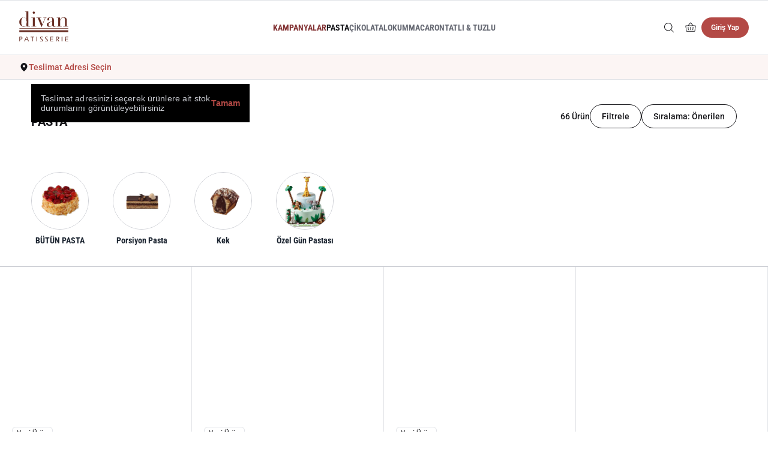

--- FILE ---
content_type: text/html; charset=utf-8
request_url: https://www.divanpastaneleri.com.tr/pasta
body_size: 1562
content:
<!DOCTYPE html>
<html>
<head>
  <link rel="stylesheet" type="text/css" class="__meteor-css__" href="/f3d242d8d15424d3c25a208f6bf0d127c6926e41.css?meteor_css_resource=true">
<title>Divan Pastaneleri</title>
  <meta name="viewport" content="width=device-width, initial-scale=1.0, maximum-scale=1.0, user-scalable=0" />
  <link rel="apple-touch-icon" sizes="180x180" href="/favicon/apple-touch-icon.png">
  <link rel="icon" type="image/png" sizes="32x32" href="/favicon/favicon-32x32.png">
  <link rel="icon" type="image/png" sizes="16x16" href="/favicon/favicon-16x16.png">
  <link rel="manifest" href="/favicon/site.webmanifest">
  <link rel="mask-icon" href="/favicon/safari-pinned-tab.svg" color="#ffffff">
  <meta name="msapplication-TileColor" content="#ffffff">
  <meta name="theme-color" content="#ffffff">

  <!-- Default consent for Google Tag Manager -->
  <script>
    window.dataLayer = window.dataLayer || [];
    function gtag() { dataLayer.push(arguments); }
    gtag('consent', 'default', {
      ad_storage: 'denied',
      ad_user_data: 'denied',
      ad_personalization: 'denied',
      analytics_storage: 'denied',
      functionality_storage: 'denied',
      security_storage: 'granted'
    });
  </script>

  <!-- Google Tag Manager -->
  <script>(function (w, d, s, l, i) {
      w[l] = w[l] || []; w[l].push({
        'gtm.start':
          new Date().getTime(), event: 'gtm.js'
      }); var f = d.getElementsByTagName(s)[0],
        j = d.createElement(s), dl = l != 'dataLayer' ? '&l=' + l : ''; j.async = true; j.src =
          'https://www.googletagmanager.com/gtm.js?id=' + i + dl; f.parentNode.insertBefore(j,
            f);
    })(window, document, 'script', 'dataLayer', 'GTM-KKBBCPZ');</script>
  <!-- End Google Tag Manager -->

</head>
<body><!-- Google Tag Manager (noscript) -->
  <noscript><iframe src="https://www.googletagmanager.com/ns.html?id=GTM-KKBBCPZ" height="0" width="0"
      style="display:none;visibility:hidden"></iframe></noscript>
  <!-- End Google Tag Manager (noscript) -->

  <div id="react-target"></div>
  <script type="text/javascript">__meteor_runtime_config__ = JSON.parse(decodeURIComponent("%7B%22meteorRelease%22%3A%22METEOR%402.15%22%2C%22gitCommitHash%22%3A%22bf1918db2a62d487a9d6ec806fffe800e981e9fc%22%2C%22meteorEnv%22%3A%7B%22NODE_ENV%22%3A%22production%22%2C%22TEST_METADATA%22%3A%22%7B%7D%22%7D%2C%22PUBLIC_SETTINGS%22%3A%7B%22API_URL%22%3A%22https%3A%2F%2Fweb-api.divanpastaneleri.com.tr%22%2C%22WEB_URL%22%3A%22https%3A%2F%2Fwww.divanpastaneleri.com.tr%22%2C%22WSS_URL%22%3A%22wss%3A%2F%2Fweb-api.divanpastaneleri.com.tr%22%2C%22DIVAN_PROFILE_URL%22%3A%22https%3A%2F%2Fhesabim.divanlife.com.tr%22%2C%22DIVAN_LIFE_URL%22%3A%22https%3A%2F%2Fhesabim.divanlife.com.tr%22%7D%2C%22ROOT_URL%22%3A%22https%3A%2F%2Fwww.divanpastaneleri.com.tr%22%2C%22ROOT_URL_PATH_PREFIX%22%3A%22%22%2C%22reactFastRefreshEnabled%22%3Atrue%2C%22autoupdate%22%3A%7B%22versions%22%3A%7B%22web.browser%22%3A%7B%22version%22%3A%223e24960f8a46be2c7c5d106d1f62e9ae5e0893c6%22%2C%22versionRefreshable%22%3A%22da6ea73ca9faf753270fd4edb849c983abdb0622%22%2C%22versionNonRefreshable%22%3A%2231bb7dc52e47c78ffeb9c87dc3ed44d34fa3dc64%22%2C%22versionReplaceable%22%3A%22a380b8669d7eb7c1e7e33bb67e389c932a311f93%22%7D%2C%22web.browser.legacy%22%3A%7B%22version%22%3A%22432ea862cedff3d3045be503c34651c5f518c277%22%2C%22versionRefreshable%22%3A%22da6ea73ca9faf753270fd4edb849c983abdb0622%22%2C%22versionNonRefreshable%22%3A%228d72e203f4e3e7c61f524bde2ad68cba076ff0f4%22%2C%22versionReplaceable%22%3A%22a380b8669d7eb7c1e7e33bb67e389c932a311f93%22%7D%7D%2C%22autoupdateVersion%22%3Anull%2C%22autoupdateVersionRefreshable%22%3Anull%2C%22autoupdateVersionCordova%22%3Anull%2C%22appId%22%3A%22c2cnymh701c3.ld0g76815p0f%22%7D%2C%22appId%22%3A%22c2cnymh701c3.ld0g76815p0f%22%2C%22isModern%22%3Afalse%7D"))</script>

  <script type="text/javascript" src="/86a6b4c02996efac8f56da943180849fe521a8bd.js?meteor_js_resource=true"></script>


</body>
</html>

--- FILE ---
content_type: text/css; charset=UTF-8
request_url: https://www.divanpastaneleri.com.tr/f3d242d8d15424d3c25a208f6bf0d127c6926e41.css?meteor_css_resource=true
body_size: 19109
content:
.promoBanner-container{background:var(--brand-25)}.promoBanner-container .skeleton{position:relative}.promoBanner-container .skeleton span>span{inset:0;position:absolute}.promoBanner-container .skeleton,.promoBanner_swiper{height:478px}.promoBanner_slide{align-items:flex-start;display:flex;gap:0 35px;justify-content:space-between}.promoBanner_slide picture{user-select:none}.promoBanner_slide .lazy-wrapper{height:auto;width:auto}.promoBanner_slide .right-picture{align-items:center;display:flex;flex:1;height:100%;justify-content:center;max-width:736px}.promoBanner_slide .content{flex:1;margin:134px 0 0 72px;max-width:597px}.promoBanner_slide .logo{height:22px}.promoBanner_slide .logo img{max-height:39px}.promoBanner_slide .texts{margin:24px 0 0}.promoBanner_slide .description{color:var(--gray-500);margin-top:16px}.promoBanner_swiper .swiper-pagination{bottom:unset!important;font-size:0;left:64px!important;position:absolute;top:92px;width:auto!important}.promoBanner_swiper .swiper-pagination-bullet{background-color:var(--gray-200);border-radius:0;height:2px;width:20px}.promoBanner_swiper .swiper-pagination-bullet-active{background-color:var(--gray-900)}.promoBanner_swiper .actions{align-items:center;display:flex;justify-content:space-between;margin-top:16px}.promoBanner_swiper .swiper_navigation_container{height:86px}.promoBanner_swiper .see_all_wrapper{color:var(--brand-500)!important}.swiper_navigation_container{align-items:center;display:flex;height:72px}.swiper_navigation{display:flex}.swiper_navigation .swiper-button-next,.swiper_navigation .swiper-button-prev{height:auto;margin:0;position:static;width:43px}.swiper_navigation .swiper-button-next:after,.swiper_navigation .swiper-button-prev:after{color:var(--gray-900);font-size:38px}.swiper_navigation .swiper-button-disabled{opacity:1!important}.swiper_navigation .swiper-button-disabled:after{color:var(--gray-100)}.promoBanner-container+.specialCollections-container{margin-top:40px}.specialCollections_slide{align-items:stretch;display:flex}.specialCollections_slide .content{padding:96px 107px 96px 56px;width:338px}.specialCollections_slide .content .section-header{max-width:360px}.specialCollections_slide .video{flex:1;position:relative}.specialCollections_slide .video-bg{background:linear-gradient(317deg,rgba(0,0,0,.8) 15.22%,transparent 94.19%);inset:0;position:absolute}.specialCollections_slide .video-bg .see_all{bottom:52px;position:absolute;right:52px}.specialCollections_products_list{bottom:51px;display:flex;left:52px;position:absolute}.specialCollections_products_list .product-card:not(:last-child){border-right:0}.chefAdvice-container{background:var(--brand-25);margin-top:40px}.chefAdvice-section-header-wrapper{display:flex;gap:20px;justify-content:space-between;padding:52px 164px}.chefAdvice-section-header-wrapper .section-header{box-sizing:border-box;flex-shrink:0;max-width:438px;width:100%}.text-carousel{height:88px;overflow:hidden}.text-carousel .swiper{height:100%}.text-carousel .carousel-item{color:var(--brand-100);font-family:Roboto Condensed;font-size:72px;font-weight:900;letter-spacing:.72px;line-height:normal;max-height:100%;overflow:hidden;text-align:right;text-transform:capitalize}.chefAdvice_slide{align-items:stretch;display:flex}.chefAdvice_slide .video{flex:1;position:relative}.chefAdvice_slide .video-bg{background:linear-gradient(317deg,rgba(0,0,0,.8) 15.22%,transparent 94.19%);inset:0;position:absolute}.chefAdvice_slide_footer{align-items:flex-start;bottom:0;display:flex;justify-content:space-between;left:0;padding:52px;position:absolute;right:0;transition:all .2s ease}.chefAdvice_slide:hover .chefAdvice_slide_footer{backdrop-filter:blur(12px);background:rgba(0,0,0,.6)}.chefAdvice_slide:hover .chefAdvice_slide_footer .details{visibility:visible}.chefAdvice_slide_footer .details{color:var(--white);letter-spacing:.14px;line-height:normal;text-transform:capitalize;visibility:hidden}.chefAdvice_slide_footer .count{font-size:12px;font-weight:400}.chefAdvice_slide_footer .category{font-size:14px;font-weight:700;margin-top:6px}.popularProducts-wrapper{padding:120px 164px 80px}.popularProducts-section-header-wrapper{align-items:center;display:flex;justify-content:space-between}.popularProducts-section-header-wrapper .btn-text.see_all .see_all_wrapper{color:var(--brand-500)}.popularProducts-grid{margin-top:32px}.popularProducts_swiper{border-left:1px solid var(--gray-100)}.popularProducts_slide .product-card{border-left:none}.popularProducts-wrapper .favorite-product{display:grid;gap:16px;grid-template-columns:1fr 2fr;margin-top:32px}.popularProducts-wrapper .favorite-product .text{align-items:center;color:var(--brand-50);display:flex;font-family:Roboto Condensed;font-size:72px;font-weight:900;justify-content:flex-end;letter-spacing:.72px;line-height:normal;padding-right:35px;text-align:right;text-transform:capitalize}.divanPromotion-container{padding:80px 0 40px}.divanPromotion-section-header-wrapper{margin:0 auto;max-width:calc(100% - 328px)}.divanPromotion-section-header-wrapper .text{color:var(--gray-500)}.divanPromotion-container .advantages-wrapper{background:var(--brand-25)}.divanPromotion-container .advantages-grid{display:grid;grid-template-columns:repeat(4,1fr);margin-top:32px;max-width:calc(100% - 104px);padding-inline:52px}.divanPromotion-container .advantage{padding:80px 32px}.divanPromotion-container .advantage:not(:nth-child(4n+4)){border-right:1px solid var(--gray-50)}.divanPromotion-container .advantage .title{color:var(--gray-600);margin-top:16px;text-transform:capitalize}.divanPromotion-container .advantage .description{color:var(--gray-300);margin-top:8px}.membership-container{background:linear-gradient(87.92deg,#3b1366 37.46%,#aa7fd7 84.03%)}.membership-block{margin:0 auto;max-width:1200px;padding:80px 32px;position:relative;z-index:0}.membership-block .content{max-width:547px}.membership-block .title{color:var(--white)}.membership-block .description{color:var(--gray-50);margin-top:16px}.membership-link{border:1px solid var(--white);border-radius:32px;color:var(--white);display:inline-flex;margin-top:48px;padding:15px 39px;text-align:center}.membership-link:hover{background-color:var(--white);color:var(--black)}.membership-picture{bottom:0;position:absolute;right:32px;z-index:-1}.membership-2-container{background:linear-gradient(88deg,#3b1366 37.46%,#aa7fd7 84.03%)}.membership-2-block{align-items:center;display:flex;justify-content:space-between;margin:0 auto;max-width:1200px;padding:40px 32px}.membership-2-block .content{max-width:547px}.membership-2-block .title{color:var(--white)}.membership-2-block .description{color:var(--gray-50);margin-top:16px}.membership-2-link{background-color:var(--white);border:1px solid var(--white);border-radius:32px;color:var(--black);display:inline-flex;padding:15px 39px;text-align:center}.membership-2-link:hover{background-color:transparent;color:var(--white)}.divanProducts-container{margin-bottom:60px;padding:120px 0 52px}.divanProducts-section-header-wrapper{align-items:center;display:flex;justify-content:space-between;margin-bottom:32px;padding:0 164px}.divanProducts-section-header-wrapper .btn-text.see_all .see_all_wrapper{color:var(--brand-500)}.divanProducts_swiper{margin-inline:0!important;width:calc(100% - 8px)}.divanProducts_slide{height:auto!important;width:calc(50% - 58px)!important}.divanProducts_slide.one-product-slide{width:calc(50% + 58px)!important}.swiper-slide-next.divanProducts_slide{margin-left:-1px}.swiper-slide-next.divanProducts_slide+.divanProducts_slide{margin-left:1px}.divanProducts_slide .product-card.stretch .image-container{flex:1;height:auto}.divanProducts_grid{display:grid;gap:1px;grid-template-columns:repeat(2,1fr);height:calc(100% - 2px);padding:1px}.divanProducts_grid .product-card{margin:-1px}@media (max-width:1199px){.swiper_navigation_container{height:auto}.swiper_navigation .swiper-button-next:after,.swiper_navigation .swiper-button-prev:after{font-size:32px}.swiper-slide.popularProducts_slide{width:296px}}@media (max-width:800px){.membership-container{background:linear-gradient(154deg,#3b1366 17.88%,#aa7fd7 126.73%)}.membership-2-container{background:linear-gradient(177deg,#3b1366 49.44%,#aa7fd7 108.2%)}.membership-2-block{align-items:flex-start;flex-direction:column}.membership-2-block .description{margin-top:8px}.membership-2-link{margin-top:32px}.membership-block{display:flex;flex-direction:column;gap:52px;padding:52px 0 0}.membership-block .content{padding-inline:32px}.membership-block .description{margin-top:8px}.membership-link{margin-top:32px}.membership-picture{margin-inline:auto 16px;position:static}.specialCollections_slide .video-bg .see_all{bottom:24px;right:20px}.chefAdvice_slide_footer{align-items:flex-end;padding:24px 20px}}.responsive-video{height:100%;object-fit:cover;width:100%}.btn-text .icon-text{font-size:0!important;line-height:1!important}.btn-text.see_all{padding:0;user-select:none}.btn-text.see_all .see_all_wrapper{align-items:center;color:var(--white);display:flex;gap:0 8px}.btn-text.see_all svg{transition:transform .2s ease}.btn-text.see_all:hover svg{transform:translateX(15%)}.section-header{display:flex;flex-direction:column;gap:12px;padding-left:16px;position:relative}.section-header:before{background-color:var(--brand-500);content:"";height:54px;left:0;position:absolute;top:0;width:4px}.section-header .subtitle{color:var(--brand-500)}.section-header .subtitle+.title{margin-top:-4px}.section-header-horizontal{flex-direction:row;justify-content:space-between}.section-header-horizontal .subtitle-title{display:flex;flex-direction:column;gap:12px}.site-search-container{max-height:44px}.site-search-bg-layer{background:rgba(0,0,0,.6);display:none;inset:0;position:fixed;z-index:997}.site-search-bg-layer.visible{display:block}.site-search-wrapper{width:617px}.site-search-input-wrapper{position:relative}.site-search-input-wrapper .clear,.site-search-input-wrapper .prefix{font-size:0;position:absolute;top:12px}.site-search-input-wrapper .prefix{color:var(--gray-900);left:16px}.site-search-input-wrapper .clear{color:var(--gray-400);cursor:pointer;right:16px;visibility:hidden}.site-search-input-wrapper .clear.visible{visibility:visible}.site-search-input-wrapper .clear.hasValue{color:var(--gray-900)}.site-search-input-wrapper .site-search-input{background:var(--white);border-bottom:1px solid var(--gray-50);box-sizing:border-box;color:var(--gray-900);height:44px;padding:12px 44px;width:100%}.site-search-input-wrapper .site-search-input::placeholder{color:var(--gray-200)}.site-search-recommendations{background:var(--white);display:flex;flex-direction:column;gap:24px;padding:24px 16px}.site-search-recommendations-section .title{align-items:center;display:flex;gap:16px;justify-content:space-between;margin-bottom:16px}.site-search-recommendations-section .clear{padding:0}.site-search-recommendations-section .chips-container{display:flex;flex-wrap:wrap;gap:8px}.site-search-results{background:var(--white);display:flex;flex-direction:column;gap:16px;padding:16px 16px 24px}.site-search-results .btn-text.see_all{align-self:flex-end}.site-search-results .btn-text.see_all .see_all_wrapper{color:var(--brand-500)}.site-search-results-items{display:flex;gap:16px}.site-search-results-items .title{color:var(--gray-400);margin-bottom:16px}.site-search-results-items .divider{background:var(--gray-50);width:1px}.site-search-results-items .search-list{display:flex;flex-direction:column}.site-search-results-items .search-list-item .btn-icon{color:var(--brand-500);opacity:0;pointer-events:none}.site-search-results-items .search-list-item:hover .btn-icon{opacity:1}.site-search-results-items .search-list-item:hover{background:var(--gray-25)}.site-search-results-products{flex:1}.site-search-results-products .products-list-item{align-items:flex-start;border-bottom:1px solid var(--gray-50);display:flex;gap:8px;padding:16px 8px}.site-search-results-products .products-list-item-right{align-items:center;display:flex;flex:1;gap:16px;justify-content:space-between}.site-search-results-products .products-list-item-details{display:flex;flex-direction:column;gap:2px;overflow-wrap:anywhere}.site-search-results-products .products-list-item-picture{border-radius:50%;overflow:hidden}.site-search-results-products .products-list-item-parameter{color:var(--gray-600);font-size:10px;font-weight:300;letter-spacing:.1px;line-height:175%}.site-search-results-products .products-list-item-price{display:flex;flex-wrap:wrap;font-size:12px;font-weight:700;gap:0 5px;letter-spacing:.12px;line-height:normal;text-transform:capitalize}.site-search-results-products .products-list-item-price .origin-price{color:var(--gray-200);text-decoration:line-through}.site-search-results-categories{width:200px}.site-search-results-categories .categories-list-item{align-items:center;border-bottom:1px solid var(--gray-50);display:flex;gap:12px;justify-content:space-between;overflow-wrap:anywhere;padding:0 8px}.site-search-results-categories .categories-list-item-title{padding:16px 0}.counter-wrapper{align-items:center;background-color:var(--gray-25);border-radius:32px;display:flex;justify-content:space-between;padding:6px}.counter-wrapper button{display:flex;padding:2px}.counter-wrapper input{box-sizing:border-box;display:flex;font-family:Roboto;padding:2px 8px!important;text-align:center;width:37px}.counter-wrapper.lg{padding:4px}.counter-wrapper.lg button{padding:8px}.counter-wrapper.lg input{padding:8px!important;width:31px}.alertProvider>div{display:none}.alertProvider>div:first-child{display:block}.alertProvider>div>div{font-family:inherit!important;text-transform:none!important}.react-loading-skeleton{background-color:#f2f3f5!important;border-radius:0!important}.react-loading-skeleton:after{background-image:linear-gradient(90deg,#f2f3f5,#fefefe,#f2f3f5)!important}@media (max-width:1199px){.section-header{gap:4px;padding-left:12px}.section-header .subtitle+.title,.section-header-horizontal .swiper_navigation_container{margin-top:0}}.divanProductsContainerMob,.pricesWrapperMob,.profileNavigationMobileBg,.profileNavigationMobileContainer{display:none}@media (min-width:1000px) and (max-width:1300px){.specialCollections_slide .content{padding:35px 107px 40px 56px}.specialCollections_products_list{bottom:35px}.cart-page .cart-item .image-container{width:340px!important}.profile-navigation{flex-basis:300px!important;padding:40px 40px 80px 32px!important}.profile-outlet{padding:40px 32px 80px 0!important}}@media (max-width:1199px){.divanPromotion-section-header-wrapper .text,.swiper_navigation_container{margin-top:12px}.header-nav-item:not(.special){color:#151519!important}.cart-page .cart-page-details{display:grid!important}.cart-page .cart-details{display:grid!important;max-width:none!important;width:100%!important}.cardDetailWrapperPriceSumm{grid-row:6}.checkout-payment-methods-container .card-payment-container .new-card-container{grid-template-columns:1fr!important}}@media (min-width:1100px) and (max-width:1200px){.specialCollections_slide{padding-bottom:50px}}@media (min-width:1000px) and (max-width:1099px){.specialCollections_slide{padding-bottom:150px}}@media (min-width:0px) and (max-width:999px){.specialCollections_products_list{display:none}.specialCollections_slide .content{max-width:250px;padding:0 32px}.specialCollections_slide{align-items:center}.promoBanner_slide .content{margin:90px 0 0 32px;max-width:280px}.promoBanner_swiper .swiper-pagination{left:32px!important;top:60px}.promoBanner_slide .texts .display-3x-large-bold{font-size:26px!important}.promoBanner_slide{gap:0 16px}.display-l-cap{font-size:18px!important}.chefAdvice-section-header-wrapper{padding:52px 32px}.popularProducts-wrapper{padding:120px 32px 80px}.divanPromotion-section-header-wrapper{max-width:calc(100% - 64px)}.text-carousel .carousel-item{font-size:52px}.divanPromotion-container .advantages-grid{grid-template-columns:repeat(2,1fr);max-width:calc(100% - 64px);padding-inline:32px}.divanPromotion-container .advantage:not(:nth-child(4n+4)){border-right:0}.divanPromotion-container .advantage:nth-child(2n+2){border-left:1px solid var(--gray-50)}.divanPromotion-container .advantage{border-bottom:1px solid var(--gray-50)}.divanPromotion-container .advantage:nth-last-child(-n+2){border-bottom:0}.divanProducts-section-header-wrapper{padding:0 32px}.divanProducts_slide.one-product-slide{display:none}.divanProducts_slide{width:100%!important}.divanProducts_swiper{width:100%}.cart-page .cart-item .image-container{width:320px!important}.cart-page .cart-item .image-container img{border-radius:50%;height:60px;width:60px}.checkout-page-details{display:grid!important}.checkout-page-details .checkout-right{max-width:none!important}.profile-navigation{display:none!important}.profile-outlet{padding:24px 32px 32px!important}.orders-table .t-cell:nth-child(3),.orders-table .t-cell:nth-child(4){display:none}.profile-page .page-heading{border-bottom:0}.profile-container{display:grid!important}.profile-page .page-heading.breadcrumb-only .page-heading-wrapper{padding-bottom:8px}.profileNavigationMobileContainer{display:block}.profileNavigationMobileBlok{border-bottom:1px solid var(--gray-50);padding:0 16px 24px;position:relative}.profileNavigationMobileActive{grid-column-gap:8px;align-items:center;background-color:transparent;border:none;display:grid;grid-template-columns:max-content 24px;outline:none}.profileNavigationMobileActive>h2{text-transform:uppercase}.profileNavigationMobileListBlok{background-color:#fff;border:1px solid var(--gray-50);-webkit-box-shadow:0 0 20px 4px rgba(0,0,0,.1);box-shadow:0 0 20px 4px rgba(0,0,0,.1);display:none;left:16px;max-width:calc(100% - 32px);position:absolute;top:calc(100% - 16px);width:360px;z-index:10}.profileNavigationMobileList{border-bottom:1px solid var(--gray-50);border-radius:4px;font-family:Roboto;font-size:14px;font-weight:400;line-height:20px;padding:12px 16px;text-transform:capitalize}.profileNavigationMobileList:last-child{border-bottom:0}.profileNavigationMobileList.active{background-color:#f8f8fa;font-weight:500}.profileNavigationMobileList.w-icon{align-items:center;display:flex;justify-content:space-between}.profileNavigationMobileList.w-icon .icon{color:var(--divan-life-1);display:flex}.profileNavigationMobileBlok.active .profileNavigationMobileListBlok{display:grid}.profileNavigationMobileBlok.active .profileNavigationMobileActive>svg{-moz-transform:rotate(180deg);-webkit-transform:rotate(180deg);-o-transform:rotate(180deg);-ms-transform:rotate(180deg);transform:rotate(180deg)}.profileNavigationSubMobileListBlok{border-bottom:1px solid #e1e3e7;overflow:hidden;width:100vw}.profileNavigationSubMobileListScroll{grid-column-gap:8px;-webkit-overflow-scrolling:touch!important;display:grid;grid-auto-flow:column;justify-content:start;overflow-x:scroll;padding:16px;width:calc(100% - 32px)}.profileNavigationSubMobileListScroll::-webkit-scrollbar{height:0;width:0}.profileNavigationSubMobileListScroll::-webkit-scrollbar-track{background:transparent;border-bottom:0 solid transparent;border-left:0 solid transparent;border-radius:0;border-top:0 solid transparent}.profileNavigationSubMobileListScroll::-webkit-scrollbar-thumb{background:transparent;border-radius:0}.profileNavigationSubMobileList{text-wrap:nowrap;background-color:#fff;border:1px solid #e1e3e7;border-radius:24px;color:#666973;display:inline-block;font-family:Roboto;font-size:12px;font-weight:400;line-height:18px;padding:6px 15px}.profileNavigationSubMobileList.active{background-color:#f9edea;border-color:#b34945;color:#813031}.profile-orders-page{margin-top:-24px}.profileNavigationMobileBg{background-color:transparent;height:100vh;left:0;position:fixed;top:0;width:100%;z-index:5}.profileNavigationMobileBg.active{display:block}}@media (min-width:0px) and (max-width:739px){.promoBanner_slide{display:grid}.promoBanner_slide .right-picture{grid-row:1;height:280px;max-width:100%}.promoBanner_swiper{height:auto}.promoBanner-container{padding:32px 16px}.lazy-load-image-background.blur.lazy-load-image-loaded{display:grid!important;height:100%;justify-items:start;width:100%}.right-picture .lazy-load-image-background.blur.lazy-load-image-loaded{justify-items:center}.right-picture .lazy-load-image-background.blur.lazy-load-image-loaded>img{height:280px;object-fit:contain;width:auto}.promoBanner_swiper .swiper-pagination{left:0!important;top:296px}.promoBanner_slide .content{margin:34px 0 0;max-width:none}.promoBanner_slide .logo{height:24px}.promoBanner_slide .logo img{max-height:24px}.promoBanner_slide .texts{margin-top:16px}.promoBanner_slide .texts .display-3x-large-bold{font-size:24px!important;line-height:29px!important}.promoBanner_slide .description{margin-top:8px}.promoBanner_swiper .swiper_navigation_container{height:64px;margin-top:0}.display-l-cap{font-size:16px!important}.specialCollections_slide{grid-row-gap:32px;display:grid}.promoBanner-container+.specialCollections-container{margin-top:72px}.chefAdvice-container{margin-top:72px;padding-bottom:32px}.swiper_navigation_container .swiper_navigation{gap:16px;height:64px;width:64px}.specialCollections_slide .content{max-width:none;padding:0 16px;width:calc(100% - 32px)}.specialCollections_slide .content .section-header{max-width:none}.text-carousel{display:none}.chefAdvice-section-header-wrapper{padding:32px 16px}.popularProducts-container{margin:40px 0}.popularProducts-wrapper{padding:32px 0}.popularProducts-section-header-wrapper{display:grid;justify-content:normal;padding:0 16px;position:relative}.divanProducts-container .btn-text.see_all,.popularProducts-section-header-wrapper .btn-text.see_all{bottom:20px;position:absolute;right:16px}.btn-text.see_all svg{height:16px;width:16px}.btn-text.see_all .see_all_wrapper{gap:0 4px}.divanPromotion-container{padding:32px 0 72px}.divanPromotion-section-header-wrapper{max-width:calc(100% - 32px)}.divanPromotion-container .advantages-grid{grid-template-columns:1fr;max-width:100%;padding:0}.divanPromotion-container .advantage{padding:32px 32px 31px}.divanPromotion-container .advantage:nth-child(2n+2){border-left:0}.divanPromotion-container .advantage:nth-last-child(-n+2){border-bottom:1px solid var(--gray-50)}.divanPromotion-container .advantage:last-child{border-bottom:0;padding-bottom:32px}.divanPromotion-container .advantage .display-medium-bold{line-height:20px}.divanPromotion-container .advantage .display-small-regular{line-height:21px}.divanProducts-container{margin-bottom:0;padding:32px 0 72px}.divanProducts-section-header-wrapper{display:grid;justify-content:normal;padding:0 16px;position:relative}.divanProducts_grid{grid-template-columns:1fr}.divanProductsContainerMob{display:block}.divanProductsContainerWeb{display:none}.divanProducts_slide{width:calc(100% - 75px)!important}.card-detail-wrapper.cardDetailWrapperPriceSumm{background-color:var(--white);border-top:1px solid #ededed;bottom:0;box-shadow:0 -2px 12px 0 rgba(0,0,0,.08);gap:8px;justify-content:space-between;left:0;padding:20px 16px!important;position:fixed;right:0;z-index:888}.cart-page-details .col-name{display:none}.cart-page .cart-items{gap:0!important;padding:32px 16px 40px!important}.cart-page .cart-item:last-child{padding-bottom:0!important}.cart-page .cart-item-line{bottom:0!important;left:0!important;right:0!important}.cart-page .cart-details{padding:24px 16px!important}.cart-page .cart-item .image-container img{height:52px;width:52px}.cart-page .card-details-divider{display:none}.cart-page .cart-item .image-container{display:grid!important;grid-template-columns:52px 1fr!important;width:100%!important}.name-container .heading-medium-regular{font-size:14px;line-height:17px}.cart-page .cart-item{grid-column-gap:24px;display:grid!important;grid-template-columns:1fr 87px 24px;padding:16px 0!important}.pricesWrapperWeb{display:none}.cart-page .cart-item .total-price-container{display:none!important}.pricesWrapperMob{display:block;margin-top:4px}.pricesWrapperMob .heading-medium-bold{font-size:14px}.cart-page .cart-page-details .cart-item .counter .counter-wrapper input{padding:4px 8px!important}.cart-page .cart-item .counter .counter-wrapper button{padding:4px!important}.cart-page .cart-item .name-container{padding:0!important}.card-detail-wrapper{padding:8px 0!important}.sidebar-drawer .drawer-body{padding-top:52px!important}.checkout-page-details .checkout-left{padding:24px 16px 0!important}.checkout-page-details .checkout-left-section-header{padding:12px 0!important}.checkout-page-details .checkout-left-section-body{padding:0!important}.checkout-page-details .checkout-left-section-divider{margin:24px 0!important}.checkout-page-details .checkout-right{padding:0 16px!important}.checkout-right-section{padding:8px 0!important}.checkout-right-section-divider{margin:16px 0!important}.checkout-right-section .btn-primary-md{padding:20px!important}.orders-table .t-cell:nth-child(6){display:none}.orders-table .t-body-row{position:relative}.orders-table .t-body-row .t-cell.action-cell{display:block;height:100%;left:0;max-width:none;opacity:0;position:absolute;top:0;width:100%}.orders-table .t-body-row .t-cell.action-cell .btn-text{height:100%;width:100%}.profile-outlet{padding:24px 0 32px!important;width:100%}.orders-table .t-cell{padding:16px 8px 16px 16px!important}.orders-table .t-cell.products-cell{max-width:96px!important}.orders-table{margin:0 auto;width:calc(100% - 32px)}.profile-orders-page .pagination-container{padding:0 16px!important}.segment-content span{text-wrap:nowrap}.profile-orders-page{overflow:hidden;width:100vw}.profile-segments{width:100%}.profileSegmentsScroll{-webkit-overflow-scrolling:touch!important;display:block;overflow-x:scroll;width:100%}.profileSegmentsScroll::-webkit-scrollbar{height:0;width:0}.profileSegmentsScroll::-webkit-scrollbar-track{background:transparent;border-bottom:0 solid transparent;border-left:0 solid transparent;border-radius:0;border-top:0 solid transparent}.profileSegmentsScroll::-webkit-scrollbar-thumb{background:transparent;border-radius:0}.drawer-body{padding-left:16px!important;padding-right:16px!important}.empty-state-wrapper{padding:80px 16px!important}.empty-state-wrapper .icon>img{width:72px}.page-404-bg .empty-state-wrapper .icon>img{width:245px}.empty-state-wrapper .details .buttons{display:grid!important;justify-content:normal!important;justify-items:center!important}.page-404-bg .empty-state-wrapper .details .empty-state-btn{max-width:326px;width:100%}.site-search-container{height:100vh;left:0;position:fixed;top:0;width:100%;z-index:99}.site-search-wrapper{width:100%}.site-search-recommendations,.site-search-results{height:calc(100dvh - 84px);overflow:auto}.site-search-results-items{grid-row-gap:22px;display:grid}.site-search-results-categories{width:100%}.profile-recognize-page,.profile-reset-password-page{padding:0 16px}.form-row,.profile-save-buttons{display:grid!important}.profile-save-buttons{justify-content:normal!important;justify-items:center!important}.profile-save-buttons button{max-width:100%;width:100%}.profile-reset-password-page .form-row{gap:0}.profile-favorites-page{margin-top:-24px}}:root{--brand-900:#3d1416;--brand-875:#4c1f21;--brand-850:#66292c;--brand-800:#6f2c30;--brand-700:#813031;--brand-600:#993837;--brand-500:#b34945;--brand-400:#ce6e65;--brand-300:#de968e;--brand-200:#eabeb7;--brand-100:#f4dad7;--brand-50:#f9edea;--brand-25:#fcf5f4;--gray-950:#1b2430;--gray-900:#151519;--gray-875:#16161b;--gray-850:#191a1f;--gray-800-800:#58677c;--gray-800:#202127;--gray-700:#2c2e36;--gray-600:#373941;--gray-500:#42444d;--gray-400:#535660;--gray-300:#666973;--gray-200:#a2a5ae;--gray-100:#ccced4;--gray-50:#e1e3e7;--gray-25:#f8f8fa;--white:#fff;--black:#000;--red-1:red;--product-bg:#fbfbfc;--divan-life-1:#7252b8}@font-face{font-display:swap;font-family:Roboto;font-style:normal;font-weight:300;src:url(fonts_new/Roboto-Light.ttf) format("truetype")}@font-face{font-display:swap;font-family:Roboto;font-style:normal;font-weight:400;src:url(fonts_new/Roboto-Regular.ttf) format("truetype")}@font-face{font-display:swap;font-family:Roboto;font-style:italic;font-weight:400;src:url(fonts_new/Roboto-Italic.ttf) format("truetype")}@font-face{font-display:swap;font-family:Roboto;font-style:normal;font-weight:500;src:url(fonts_new/Roboto-Medium.ttf) format("truetype")}@font-face{font-display:swap;font-family:Roboto;font-style:normal;font-weight:700;src:url(fonts_new/Roboto-Bold.ttf) format("truetype")}@font-face{font-display:swap;font-family:Roboto;font-style:italic;font-weight:700;src:url(fonts_new/Roboto-BoldItalic.ttf) format("truetype")}@font-face{font-display:swap;font-family:Roboto;font-style:normal;font-weight:900;src:url(fonts_new/Roboto-Black.ttf) format("truetype")}@font-face{font-display:swap;font-family:Roboto Condensed;font-style:normal;font-weight:400;src:url(fonts_new/Roboto_Condensed-Regular.ttf) format("truetype")}@font-face{font-display:swap;font-family:Roboto Condensed;font-style:normal;font-weight:700;src:url(fonts_new/Roboto_Condensed-Bold.ttf) format("truetype")}@font-face{font-display:swap;font-family:Roboto Condensed;font-style:normal;font-weight:900;src:url(fonts_new/Roboto_Condensed-Black.ttf) format("truetype")}.display-small-bold{font-weight:700}.display-small-bold,.display-small-regular{font-family:Roboto Condensed;font-size:14px;letter-spacing:0;line-height:normal}.display-small-regular{font-weight:400}.display-x-small-bold{font-family:Roboto Condensed;font-size:12px;font-weight:700;letter-spacing:0;line-height:normal}.display-medium-regular{font-weight:400;line-height:150%}.display-medium-bold,.display-medium-regular{font-family:Roboto Condensed;font-size:16px;letter-spacing:0}.display-large-bold,.display-medium-bold{font-weight:700;line-height:normal}.display-large-bold{font-family:Roboto Condensed;font-size:20px;letter-spacing:0}.display-x-large-heavy{font-family:Roboto Condensed;font-size:24px;font-weight:900;letter-spacing:.02em;line-height:normal}.display-x-large-bold{font-size:24px}.display-2x-large-bold,.display-x-large-bold{font-family:Roboto Condensed;font-weight:700;letter-spacing:0}.display-2x-large-bold{font-size:28px;line-height:normal}.display-3x-large-bold{font-family:Roboto Condensed;font-size:32px;font-weight:700;letter-spacing:0;line-height:150%}.heading-x-small-regular{font-weight:400;line-height:150%}.heading-x-small-medium,.heading-x-small-regular{font-family:Roboto;font-size:12px;letter-spacing:0}.heading-x-small-medium{font-weight:500;line-height:normal;text-transform:capitalize}.heading-x-small-bold{font-size:12px;font-weight:700}.heading-small-regular,.heading-x-small-bold{font-family:Roboto;letter-spacing:0;line-height:normal}.heading-small-regular{font-size:14px;font-weight:400;text-transform:capitalize}.heading-small-medium{font-weight:500;text-transform:capitalize}.heading-small-bold,.heading-small-medium{font-family:Roboto;font-size:14px;letter-spacing:0;line-height:normal}.heading-small-bold{font-weight:700}.heading-medium-regular{font-weight:400}.heading-medium-medium,.heading-medium-regular{font-family:Roboto;font-size:16px;letter-spacing:0;line-height:normal}.heading-medium-medium{font-weight:500}.heading-medium-bold{font-size:16px}.heading-large-bold,.heading-medium-bold{font-family:Roboto;font-weight:700;letter-spacing:0;line-height:normal}.heading-large-bold{font-size:20px}.heading-x-large-bold{font-family:Roboto;font-size:24px;font-weight:700;letter-spacing:0;line-height:normal}.body-small-regular{font-weight:400}.body-small-medium,.body-small-regular{font-family:Roboto;font-size:14px;letter-spacing:0;line-height:150%}.body-small-medium{font-weight:500}.body-x-small-light{font-weight:300}.body-x-small-light,.body-x-small-regular{font-family:Roboto;font-size:12px;letter-spacing:0;line-height:150%}.body-x-small-regular{font-weight:400}.body-x-small-medium{font-size:12px;font-weight:500}.body-medium-regular,.body-x-small-medium{font-family:Roboto;letter-spacing:0;line-height:150%}.body-medium-regular{font-size:16px;font-weight:400}.display-xs{font-size:12px}.display-s-upp,.display-xs{font-family:Roboto Condensed;font-weight:700;line-height:16px}.display-s-upp{font-size:14px;text-transform:uppercase}.display-l-cap{font-family:Roboto Condensed;font-size:20px;font-weight:700;line-height:24px;text-transform:capitalize}.heading-s-medium{font-size:12px;font-weight:500;letter-spacing:.12px;line-height:16px}.heading-m-regular{font-size:14px;font-weight:400;letter-spacing:.14px;line-height:normal}.heading-m-medium{font-size:14px;font-weight:500;letter-spacing:.14px;line-height:16px;text-transform:capitalize}.heading-l-upp{font-weight:500;line-height:normal;text-transform:uppercase}.heading-l-bold-cap,.heading-l-upp{font-size:16px;letter-spacing:.16px}.heading-l-bold-cap{font-weight:700;line-height:175%;text-transform:capitalize}.heading-xxl-bold{font-size:24px;font-weight:700;letter-spacing:.24px;line-height:normal}.body-s-regular{font-size:12px;font-weight:400;letter-spacing:.12px;line-height:175%}.body-m-light{font-size:14px;font-weight:300;letter-spacing:-.28px;line-height:175%}body{font-family:Roboto,sans-serif;margin:0;padding:0}a,body{color:var(--gray-900)}a{text-decoration:none;transition:all .2s ease}img{display:block;height:auto;max-height:100%;max-width:100%;object-fit:cover}.main-container{margin:0 auto;max-width:100%}.main-container-2{margin:0 auto;max-width:1440px}.stretch{height:100%}.no-scroll{overflow:hidden}h1,h2,h3,h4,h5,h6,p{margin:0}.p-relative{position:relative}.pd-0{padding:0!important}.pd-inline-0{padding-inline:0!important}.mb-0{margin-bottom:0!important}.flex_center_between{align-items:center;display:flex;justify-content:space-between}.font-w-400{font-weight:400}.common-iframe{border:none;width:100%}.l-space-0{letter-spacing:0!important}.ratio_1_1:before{content:"";display:block;padding-bottom:100%}.p-abs-inset-0{inset:0;position:absolute}.lazy-wrapper{height:100%;width:100%}.alertProvider{z-index:1500!important}.page-loading-wrapper{height:400px}.page-loading-wrapper.load-more-loading{height:200px}.h-100{height:100%}.text-transform-none{text-transform:none}.corporate-page-content .map iframe{border:0;display:block;height:100%;width:100%}header{background:var(--white);border-bottom:1px solid var(--gray-50);border-top:1px solid var(--gray-50);position:sticky;top:0;z-index:999}.header-container{padding:0 52px}.header-wrapper{align-items:center;display:flex;height:90px;justify-content:center;position:relative}.header-hamburger{display:none}.header-control,.header-logo{position:absolute}.header-logo{left:0}.header-logo a{display:inline-block;padding:5px 5px 5px 0}.header-nav{display:flex;gap:0 20px;justify-content:center;white-space:nowrap;width:calc(100% - 500px)}.header-nav .three-dots{cursor:pointer;font-size:0}.header-nav-item{align-items:center;color:var(--gray-300);display:flex;gap:4px;text-transform:uppercase}.header-nav-item:hover{color:var(--gray-500)}.header-nav-item.active{color:var(--gray-900)}.header-nav-item.special{color:var(--brand-700)}.header-nav-item.special:hover{color:var(--brand-500)}.header-control{align-items:center;display:flex;gap:0 12px;right:0}.header-control .btn-login{padding:10px 16px}.header-control .btn-login-text{overflow-wrap:anywhere;text-transform:capitalize}.header-control .btn-icon{padding:8px}.header-control .profile-avatar:after{content:"";display:none;height:15px;position:absolute;top:100%;width:100%}.header-control .profile-avatar .profile-dropdown{display:none;top:calc(100% + 15px)}.header-control .profile-avatar:hover .profile-dropdown,.header-control .profile-avatar:hover:after{display:block}.header-control .basket-btn-wrapper{position:relative}.header-control .basket-btn-wrapper .basket-counter{align-items:center;background:var(--brand-50);border-radius:22px;display:flex;justify-content:center;padding:4px;position:absolute;right:-7px;top:-6px}.header-control .basket-btn-wrapper .basket-counter .count{color:var(--black);display:block;font-size:10px;font-weight:700;height:9px;line-height:9px;text-align:center;width:9px}.header-control .basket-btn-wrapper .basket-counter .plus{font-size:4px;font-weight:700;position:absolute;right:3px;top:3px}.profile-avatar{align-items:center;cursor:pointer;display:flex;gap:0 8px;position:relative}.profile-avatar .details{align-items:flex-end;display:flex;flex-direction:column;gap:0;max-width:104px}.profile-avatar .name{line-height:150%;overflow:hidden;text-overflow:ellipsis;white-space:nowrap;width:100%}.profile-avatar .balance{color:var(--gray-300)}.profile-avatar .avatar{border-radius:50%;box-sizing:border-box;height:32px;overflow:hidden;width:32px}.profile-avatar .initials{align-items:center;background:var(--brand-500);border:1px solid var(--brand-500);color:var(--white);display:flex;justify-content:center}.supportive-header{background-color:var(--white);border-bottom:1px solid var(--gray-50);position:relative;z-index:998}.supportive-header.w-bg{background-color:var(--brand-25)}.supportive-header-wrapper{display:flex;justify-content:space-between;padding:12px 0}.supportive-header-wrapper .left{align-items:center;display:flex;gap:0 6px}.supportive-header-wrapper .left .action{padding:0}.supportive-header-wrapper .right .discover{align-items:center;color:var(--brand-700);display:flex;gap:0 4px}.supportive-header-wrapper .right .discover span{font-family:Roboto Condensed;font-size:14px;font-weight:700;letter-spacing:0;line-height:150%;text-transform:capitalize}@media (max-width:1440px){.header-container{margin:0 auto;max-width:1336px;padding:0 32px}}@media (max-width:1199px){.header-container{padding:0 16px}.header-wrapper{justify-content:space-between}.header-hamburger{display:block}.header-hamburger .btn-icon{padding:4px}.header-nav{display:none}.header-logo{left:50%;transform:translateX(-50%)}.header-control{gap:0 16px;position:static}.header-control .btn-icon{padding:4px}.header-control .btn-icon svg{height:24px;width:24px}.header-control .btn-login,.header-control .profile-avatar,.supportive-header-wrapper .right{display:none}}footer{border-top:1px solid var(--gray-50);color:var(--black)}.footer-container{margin:0 auto;max-width:1112px;padding:0 32px}.footer-wrapper{display:flex;flex-direction:column;gap:100px 0;padding:72px 0 32px}.footer-wrapper .top{align-items:flex-start;display:flex}.footer-wrapper .bottom{align-items:center;display:flex;justify-content:space-between;padding:24px 0}.footer-logo{min-width:126px}.footer-pages-grid{display:flex;gap:0 72px;margin-left:auto}.footer-pages-col{align-items:flex-start;display:flex;flex-direction:column;gap:16px 0}.footer-pages-col .title{color:var(--gray-200)}.footer-pages-col .pages{align-items:flex-start;display:flex;flex-direction:column;gap:12px 0}.footer-pages-col .pages a.w-icon{align-items:center;color:var(--brand-800);display:flex;gap:8px}.footer-pages-col .pages a.w-icon span{flex:1}.footer-pages-col .pages a:hover{color:var(--brand-500)}.footer-social-icons{align-items:center;display:flex;gap:0 6px}.footer-social-icons a{align-items:center;display:flex;height:36px;justify-content:center;width:36px}.footer-social-icons a:hover svg path{fill:var(--brand-500)}.footer-social-icons svg path{transition:all .2s ease}@media (max-width:1199px){.footer-wrapper{gap:32px;padding:72px 0 48px}.footer-wrapper .top{flex-direction:column;gap:52px}.footer-wrapper .bottom{flex-wrap:wrap;gap:32px 0}.footer-wrapper .bottom .copyright{flex-basis:100%;order:3;text-align:center}.footer-pages-grid{display:grid;gap:52px;grid-template-columns:repeat(4,1fr);width:100%}}@media (max-width:767px){.footer-pages-grid{grid-template-columns:repeat(2,1fr)}}.page-heading{border-bottom:1px solid var(--gray-50)}.page-heading.breadcrumb-only .page-heading-wrapper{padding:24px 52px}.page-heading-wrapper{align-items:center;display:flex;gap:52px;justify-content:space-between;padding:40px 52px}.page-heading-wrapper .results-filter{display:flex;gap:8px}.page-heading-wrapper .page-heading-buttons{align-items:center;display:flex;gap:12px}.page-heading-content{display:flex;flex-direction:column;gap:8px}.page-heading-content .breadcrumbs{align-items:center;display:flex;gap:6px;text-transform:capitalize}.page-heading-content .breadcrumbs>:not(:last-child){color:var(--gray-300)}.page-heading-content .breadcrumbs a:not(:last-child):after,.page-heading-content .breadcrumbs span:not(:last-child):after{content:"|";display:inline-block;margin-left:6px;width:3px}.page-heading-content .title{text-transform:uppercase}@media (max-width:1440px){.page-heading.breadcrumb-only .page-heading-wrapper{padding-inline:32px}.page-heading-wrapper{margin:0 auto;max-width:1336px;padding-inline:32px}}@media (max-width:1199px){.page-heading.breadcrumb-only .page-heading-wrapper{padding-inline:16px}.page-heading-wrapper{align-items:flex-start;flex-direction:column;gap:24px;padding-block:24px;padding-inline:16px}.page-heading-wrapper .page-heading-buttons{gap:8px}.page-heading-right-side{margin-bottom:-8px;padding-top:16px;position:relative;width:100%}.page-heading-right-side:before{background-color:var(--gray-50);content:"";height:1px;left:-16px;position:absolute;right:-16px;top:0}}.product-card{background-color:var(--white);border:1px solid var(--gray-50);display:flex;flex-direction:column;padding-bottom:40px;width:350px}.product-card:hover .add-to-fav{display:block}.product-card:hover .product-card-footer .addToCartBtn{visibility:visible}.product-card.b-shadow{border:none;box-shadow:0 2px 12px 0 rgba(0,0,0,.1)}.product-card.borderless{border:none}.product-card.w-auto{width:auto}.product-card .image-container{padding-bottom:100%;position:relative;width:100%;z-index:0}.product-card .image-display{inset:0;overflow:hidden;position:absolute;z-index:-1}.product-card .image-display img{width:100%}.product-card .image-display.empty-image{align-items:center;background-color:var(--product-bg);display:flex;justify-content:center}.product-card .image-display.empty-image svg{fill:var(--brand-100)}.product-card .addToFavBtn{background:var(--white);padding:8px}.product-card .addToFavBtn:hover{background:var(--gray-25)}.product-card .hover-areas{display:flex;inset:24px;position:absolute}.product-card .hover-area{flex:1;height:100%}.product-card .dots{bottom:8px;display:flex;gap:0 10px;left:50%;padding:4px 8px;position:absolute;transform:translateX(-50%)}.product-card .dot{background-color:var(--gray-600);border-radius:12px;height:4px;width:4px}.product-card .dot.active{background-color:var(--white)}.product-card .tag{border:1px solid;border-radius:6px;box-sizing:border-box;display:flex;left:20px;padding:3px 7px;position:absolute}.product-card .tag.new-tag{background-color:var(--white);border-color:var(--gray-50);bottom:30px;color:var(--gray-900)}.product-card-footer{align-items:center;display:flex;gap:0 10px;justify-content:space-between;padding:16px 20px 0}.product-card-footer .addToCartBtn{visibility:hidden}.product-card-footer .name{-webkit-box-orient:vertical;-webkit-line-clamp:1;display:-webkit-box;line-height:19px;overflow:hidden;text-overflow:ellipsis}.product-card-footer .description{color:var(--gray-400);line-height:15px;margin-top:2px}.product-card-footer .price{line-height:20px;margin-top:4px}.add-to-fav{display:none;position:absolute;right:12px;top:12px}@media (max-width:1199px){.product-card .add-to-fav{display:block}.product-card .product-card-footer .addToCartBtn{visibility:visible}}.chips{border-radius:24px;border-style:solid;border-width:1px;cursor:pointer;width:fit-content}.chips.active{background:var(--brand-50)!important;border-color:var(--brand-500)!important}.chips.active span{font-weight:500}.chips.active span,.chips.active svg{color:var(--brand-700)!important}.chips.disabled{pointer-events:none}.chips.disabled span{color:var(--gray-200);text-decoration:line-through}.chips.chips-x{align-items:center;cursor:default;display:flex;gap:8px}.chips.chips-x svg{cursor:pointer}.chips-md{padding:7px 14px}.chips-lg{padding:11px 20px}.chips-default{background:var(--white);border-color:var(--gray-50)}.chips-default:hover{background:var(--gray-25)}.chips-default span{-webkit-box-orient:vertical;-webkit-line-clamp:1;color:var(--gray-300);display:-webkit-box;overflow:hidden;text-overflow:ellipsis}button{background:none;border:none;color:inherit;cursor:pointer;font-family:inherit;outline:none;padding:0;transition:all .2s ease}button.block{width:100%}.btn-primary{align-items:center;background:var(--brand-500);border-radius:32px;color:var(--white);display:inline-flex;gap:8px;justify-content:center}.btn-primary:hover{background:var(--brand-400)}.btn-primary.disabled{background:var(--gray-50);color:var(--gray-200);pointer-events:none}.btn-primary.btn-primary-gray{background:var(--gray-900)}.btn-primary.btn-primary-gray:hover{background:var(--gray-400)}.btn-primary .loading-spinner-20{margin-block:-2px}.btn-primary-lg{padding:20px}.btn-primary-md{padding:12px 20px}.btn-secondary{align-items:center;border:1px solid var(--brand-500);border-radius:32px;color:var(--brand-500);display:inline-flex;gap:8px;justify-content:center}.btn-secondary:hover{background:var(--brand-25);border-color:var(--brand-25)}.btn-secondary.disabled{background:var(--gray-50);border-color:var(--gray-50);color:var(--gray-200);pointer-events:none}.btn-secondary.btn-secondary-gray{border:1px solid var(--gray-900);color:var(--gray-900)}.btn-secondary.btn-secondary-gray:hover{background:var(--gray-25);border-color:var(--gray-25)}.btn-secondary .loading-spinner-20{margin-block:-2px}.btn-secondary-md{padding:11px 19px}.btn-secondary-lg{padding:19px}.btn-icon{border-radius:32px;display:inline-flex;padding:12px}.btn-icon:hover{background:var(--gray-50)}.btn-icon:active{background:initial}.btn-icon-primary{background-color:var(--brand-500);color:var(--white)}.btn-icon-primary:hover{background-color:var(--brand-400)}.btn-icon-primary.disabled{background-color:var(--gray-50);color:var(--gray-200);pointer-events:none}.btn-text{color:var(--brand-500);display:inline-flex;font-size:14px;font-weight:500;line-height:16px;padding:8px 0;text-transform:capitalize}.btn-text:hover{color:var(--brand-400)}.btn-text.disabled{pointer-events:none}.btn-text.disabled,.btn-text.disabled.danger{color:var(--gray-200)}.btn-text.danger{color:var(--red-1)}.btn-text-w-icon span{display:inline-flex;gap:8px}.btn-text-center{justify-content:center}.EZDrawer .EZDrawer__checkbox{display:none}.EZDrawer .EZDrawer__checkbox:checked~.EZDrawer__overlay{display:block;opacity:1}.EZDrawer .EZDrawer__checkbox:checked~.EZDrawer__container{transform:translateZ(0)!important;visibility:visible}.EZDrawer .EZDrawer__overlay{display:none;height:100vh;left:0;position:fixed;top:0;width:100%}.EZDrawer .EZDrawer__container{background:var(--white);max-width:100%;position:fixed;transition:all;visibility:hidden}.drawer-with-fix-footer{display:flex;flex-direction:column}.drawer-overlay{height:100%}.drawer-body{box-sizing:border-box;padding:52px 32px}.drawer-header{display:flex;flex-direction:column;gap:16px;margin-bottom:52px}.drawer-header .title{align-items:center;display:flex;gap:12px;padding-bottom:16px;position:relative}.drawer-header .title:after{background-color:var(--gray-50);bottom:0;content:"";height:1px;position:absolute;width:100%}.drawer-header .title .close-x{cursor:pointer}.drawer-header .description{color:var(--gray-300)}.drawer-tab-container{display:flex;margin-bottom:24px}.drawer-tab{align-items:flex-end;color:var(--gray-200);cursor:pointer;display:flex;flex:1;font-size:14px;font-weight:500;justify-content:center;letter-spacing:.14px;line-height:normal;overflow-wrap:anywhere;padding:24px 8px;position:relative;text-align:center}.drawer-tab.active{color:var(--brand-500)}.drawer-tab.active:after{background-color:var(--brand-500);height:2px}.drawer-tab:after{background-color:var(--gray-100);bottom:0;content:"";height:1px;left:0;position:absolute;right:0}.drawer-main-button{margin-top:52px}.dropdown-footer{display:flex;flex-direction:column;gap:32px;margin-top:24px;padding-block:8px}.dropdown-footer .side-lines{display:flex;justify-content:center;position:relative}.dropdown-footer .side-lines:before{background-color:var(--gray-50);border-radius:100px;content:"";height:1px;left:0;position:absolute;top:50%;transform:translateY(-50%);width:100%;z-index:-1}.dropdown-footer .side-lines span{background-color:var(--white);max-width:65%;padding:0 21px}.dropdown-footer .nav-help{font-size:14px;font-weight:400;letter-spacing:0;line-height:150%;text-align:center}.dropdown-footer .fake-link,.dropdown-footer .link{color:var(--brand-500);cursor:pointer;font-size:14px;font-weight:500;letter-spacing:0;line-height:normal}.dropdown-footer .fake-link{cursor:default}.forgot-password-question-btn{display:flex;margin-inline:auto;margin-top:24px}.drawer-title-btn{align-self:center;margin-left:auto;padding:0}.drawer-footer{align-items:center;display:flex;gap:24px;padding:0 32px 52px}.drawer-footer .details{flex-shrink:0}.drawer-footer .filtered-count{color:var(--gray-900);font-size:14px;font-weight:500;letter-spacing:0;line-height:normal;text-align:center;text-transform:capitalize}.drawer-footer .cart-details{display:flex;flex-direction:column;gap:2px}.drawer-footer .cart-details .subtitle{color:var(--gray-600)}.filter-drawer .collapses-container{display:flex;flex-direction:column;gap:12px}.cart-drawer{height:100dvh!important}.cart-drawer .drawer-header{margin-bottom:32px}.cart-drawer .drawer-body{padding-bottom:32px}.cart-drawer .site-search-results-items .search-list-item .btn-icon{background-color:transparent!important;color:currentColor;opacity:1;padding:0;pointer-events:auto}.cart-drawer .site-search-results-items .search-list-item:hover{background:initial}.cart-drawer .site-search-results-products .products-list-item{align-items:center}.sidebar-drawer{height:100dvh!important}.sidebar-drawer .drawer-body{display:flex;flex-direction:column;height:100%;padding-top:72px}.sidebar-drawer .drawer-header .title{align-items:flex-start;justify-content:space-between;padding:0}.sidebar-drawer .drawer-header .title:after{display:none}.sidebar-drawer .drawer-header .title .title-right{max-width:calc(100% - 56px);position:absolute;right:0;top:0;width:232px}.sidebar-drawer .login-btn-container{display:flex;justify-content:flex-end}.sidebar-drawer .profile-avatar{justify-content:flex-end}.sidebar-drawer .profile-avatar .details{max-width:calc(100% - 48px)}.sidebar-drawer .profile-avatar .avatar{height:40px;width:40px}.sidebar-drawer .logo{margin-bottom:52px}.sidebar-drawer .logo img{height:78px}.sidebar-drawer .sidebar-grow-1{display:flex;flex:1;flex-direction:column;justify-content:space-between;overflow:auto}.sidebar-drawer .categories-list{display:flex;flex-direction:column;gap:24px;overflow:auto}.sidebar-drawer .categories-list .header-nav-item{padding-bottom:12px;position:relative}.sidebar-drawer .categories-list .header-nav-item:after{background-color:#ededed;bottom:0;content:"";height:1px;left:0;position:absolute;right:0}.sidebar-drawer .sidebar-footer{margin-top:52px}.sidebar-drawer .sidebar-supportive-header{background-color:var(--brand-25);padding:20px 16px}.sidebar-drawer .sidebar-supportive-header .discover{align-items:center;color:var(--brand-700);display:flex;gap:0 4px}.sidebar-drawer .sidebar-supportive-header .discover span{font-family:Roboto Condensed;font-size:16px;font-weight:700;letter-spacing:0;line-height:normal}.delivery-drawer .address-list-container+.form-container{margin-top:32px}.delivery-drawer .address-list-container .add-address-card{border:1px solid var(--gray-50);display:flex;justify-content:center;padding:12px 16px}.delivery-drawer .address-list-container .address-list{display:flex;flex-direction:column;gap:12px;margin-top:12px}.delivery-drawer .address-list-container .divider{background:var(--gray-50);height:1px;margin-top:32px}.order-drawer .earned-puan{margin-bottom:32px}.order-drawer .order-details{display:flex;flex-direction:column;gap:4px;margin-bottom:32px}.order-drawer .order-detail-key-value{align-items:center;display:flex;gap:20px;justify-content:space-between;min-height:24px;padding-block:8px}.order-drawer .order-detail-value .collapsable-value{align-items:center;cursor:pointer;display:inline-flex;gap:6px}.order-drawer .order-detail-value .collapsable-value svg{transform:translateY(1px);transition:transform .1s ease}.order-drawer .order-detail-value .collapsable-value.collapsed svg{transform:translateY(2px) rotate(180deg)}.order-drawer .order-cards{display:flex;flex-direction:column;gap:16px}.order-drawer .products-list{display:flex;flex-direction:column;gap:12px;margin-top:16px}.order-drawer .products-list .product-item{align-items:center;display:flex;padding-bottom:12px;position:relative}.order-drawer .products-list .product-item:after{background-color:var(--gray-50);bottom:0;content:"";height:1px;left:0;position:absolute;right:0}.order-drawer .products-list .product-item.faded,.order-drawer .products-list .product-item.faded .name-container .parameter{color:var(--gray-200)}.order-drawer .products-list .product-item img{border-radius:50%}.order-drawer .products-list .product-item .name-container{margin-inline:12px 24px}.order-drawer .products-list .product-item .name-container .parameter{color:var(--gray-400)}.order-drawer .products-list .product-item .name-container .quantity{margin-top:4px}.order-drawer .products-list .product-item .price-container{align-items:flex-end;display:flex;flex-direction:column;flex-shrink:0;gap:8px;margin-left:auto}.add-billing-address-drawer{height:100dvh!important}.add-billing-address-drawer .drawer-header{margin-bottom:32px}.add-billing-address-drawer .form-section+.form-section{margin-top:24px}.add-billing-address-drawer .form-section-title{color:var(--gray-200);margin-bottom:8px;padding:8px 0}.add-billing-address-drawer .form-rows{display:flex;flex-direction:column;gap:16px}.add-billing-address-drawer .form-row{gap:8px}.add-billing-address-drawer .form-radio-row{gap:16px}.add-billing-address-drawer .save-as-default{margin-top:32px}.add-billing-address-drawer .buttons{display:flex;gap:16px;margin-top:32px}.add-billing-address-drawer .buttons .cancel{flex-shrink:0;width:132px}.add-billing-address-drawer .cards-list{display:flex;flex-direction:column;gap:12px}.add-residence-address-drawer{height:100dvh!important}.add-residence-address-drawer .drawer-main-button{margin-top:32px}.complete-address-drawer .drawer-footer-btns{display:flex;flex-direction:column;gap:24px;margin-top:32px}.complete-address-drawer .drawer-footer-btns .drawer-main-button{margin-top:0}.drawer-divan-promotion{background:linear-gradient(99deg,#3b1366 19.83%,#aa7fd7 97.54%);color:var(--white);display:flex;flex-direction:column;gap:32px;margin:0 -32px 32px;padding:24px 32px}.drawer-divan-promotion .heading{align-items:center;display:flex;justify-content:space-between}.drawer-divan-promotion .heading .v-line{background-color:#9a6fc7;height:32px;width:1px}.drawer-divan-promotion .heading .text{width:350px}.drawer-divan-promotion .login-btn{border:1px solid var(--white);border-radius:32px;color:var(--white);display:block;padding:12px 20px;text-align:center}.drawer-divan-promotion .login-btn:hover{background-color:var(--white);color:var(--black)}@media (max-width:800px){.drawer-footer{padding-bottom:26px}.drawer-footer .filtered-count{font-weight:700;line-height:150%}}input[type=color],input[type=date],input[type=datetime-local],input[type=datetime],input[type=email],input[type=file],input[type=month],input[type=number],input[type=password],input[type=search],input[type=tel],input[type=text],input[type=time],input[type=url],input[type=week]{-webkit-appearance:none;-moz-appearance:none;appearance:none;background:none;border:none;color:inherit;margin:0;outline:none;padding:0}textarea{font-family:inherit;outline:none;scrollbar-color:#888 #f1f1f1;scrollbar-width:thin}textarea::-webkit-scrollbar{width:3px}textarea::-webkit-scrollbar-track{background:#f1f1f1}textarea::-webkit-scrollbar-thumb{background:#888}textarea::-webkit-scrollbar-thumb:hover{background:#555}.form-container{display:flex;flex-direction:column;gap:24px}.form-row{display:flex;flex-wrap:wrap;gap:16px}.form-row .form-group,.form-row .form-row{flex:1}.form-row .form-group.form-group-country_code{flex:unset}.form-row .datePickerInput-wrapper{flex:1}.form-row .datePickerInput-wrapper .react-datepicker-wrapper{width:100%}.form-group{position:relative}.form-group.form-group-country_code{width:126px}.form-group.hasError .form-element{border-color:var(--red-1)}.form-group label{color:var(--gray-300);cursor:text;font-size:14px;font-weight:400;left:16px;line-height:normal;max-width:calc(100% - 28px);overflow:hidden;padding-left:1px;position:absolute;text-overflow:ellipsis;text-transform:capitalize;top:20px;transition:all .2s linear;user-select:none;white-space:nowrap}.form-group .error-message{color:var(--red-1);line-height:16px;margin-top:4px}.form-group .help-message{color:var(--gray-200);line-height:16px;margin-top:4px}.form-group .prefix-icon,.form-group .suffix-icon{align-items:center;color:var(--gray-200);display:flex;font-size:0;height:56px;position:absolute;top:0}.form-group .prefix-icon svg,.form-group .suffix-icon svg{cursor:pointer}.form-group .suffix-icon{justify-content:flex-end;right:0;width:36px}.form-group .suffix-icon.suffix-btn{right:16px;width:70px}.form-group .suffix-icon.suffix-btn button{max-width:100%;overflow:hidden;overflow-wrap:anywhere}.form-group .suffix-icon:not(.suffix-btn) svg{padding-right:12px}.form-group .prefix-icon{justify-content:flex-start;left:0;width:44px}.form-group .prefix-icon svg{padding-left:16px}.form-element,input.form-element{border:1px solid var(--gray-50);box-sizing:border-box;height:56px;padding:10px 12px 10px 16px;width:100%}.form-element.gray-bg,input.form-element.gray-bg{background-color:var(--gray-25)}.form-element.w-icon,input.form-element.w-icon{padding-right:36px}.form-element.w-icon.w-btn-icon,input.form-element.w-icon.w-btn-icon{padding-right:86px}.form-element.w-icon+label,input.form-element.w-icon+label{max-width:calc(100% - 52px)}.form-element.w-left-icon,input.form-element.w-left-icon{padding-left:44px}.form-element.w-left-icon+label,input.form-element.w-left-icon+label{left:44px}.form-element.disabled,input.form-element.disabled{background:var(--gray-25);color:var(--gray-400);pointer-events:none}.form-element.disabled+label,input.form-element.disabled+label{color:var(--gray-200)}.form-element:not(:placeholder-shown),input.form-element:not(:placeholder-shown){padding-top:30px}.form-element:not(:placeholder-shown)+label,input.form-element:not(:placeholder-shown)+label{font-size:12px;font-weight:500;line-height:normal;text-transform:capitalize;top:10px}.form-element:focus,input.form-element:focus{border-color:var(--brand-500)}.form-element:focus:placeholder-shown+label,input.form-element:focus:placeholder-shown+label{color:var(--gray-100)}textarea.form-element{padding-top:18px}textarea.form-element:not(:placeholder-shown)+label{background:#fff;left:1px;padding:9px 0 6px 15px;right:15px;top:1px}.select-dropdown{box-shadow:0 2px 2px 0 rgba(0,0,0,.12),0 0 12px 0 rgba(0,0,0,.04);left:0;max-height:284px;overflow-y:auto;position:absolute;right:0;top:64px;z-index:1}.select-dropdown.sm{width:198px}.select-dropdown.stick-to-left{left:0;right:unset}.select-dropdown.stick-to-right{left:unset;right:0}.select-dropdown .options-overlay{max-height:240px}.select-dropdown .options-overlay .os-scrollbar-vertical{padding:4px;width:12px}.select-dropdown .options-overlay .os-scrollbar-handle{background:var(--gray-50);border-radius:100px}.select-option{align-items:center;background:var(--white);color:var(--gray-900);cursor:pointer;display:flex;gap:6px;padding:12px 16px 16px;position:relative}.select-option:after{background-color:var(--gray-50);bottom:0;content:"";height:1px;left:0;position:absolute;right:0}.select-option:hover{background:var(--gray-25)}.select-option:hover .title{font-weight:500;line-height:16px}.select-option.disabled{color:var(--gray-200);pointer-events:none}.select-option.selected .title{color:var(--brand-500);font-weight:500;line-height:16px}.select-option.deleted .title{color:var(--red-1)}.select-option svg{flex-shrink:0}.select-option .title{font-size:14px;font-weight:400;letter-spacing:.14px;line-height:normal}.select-option .title.w-icon{align-items:center;display:flex;justify-content:space-between;width:100%}.select-option .title.w-icon svg{color:var(--divan-life-1)}.categories-dropdown{top:28px}.categories-dropdown .select-option .title{overflow-wrap:anywhere;white-space:pre-wrap}.password-validation-wrapper{display:flex;flex-direction:column;gap:8px;padding:0 16px}.password-validation-row{align-items:center;display:flex;gap:8px}.password-validation-row span{font-size:12px;font-weight:300;letter-spacing:.12px;line-height:normal}.agreements-wrapper{display:flex;flex-direction:column;gap:16px;padding:16px 0}.agreement-row{align-items:center;display:flex;gap:12px}.agreement-text{font-size:12px;font-weight:300;letter-spacing:.12px;line-height:20px;user-select:none}.agreement-text a,.agreement-text span{font-weight:500;text-decoration-line:underline}.custom-checkbox.readOnly{pointer-events:none}.custom-checkbox.xs label svg{height:16px;width:16px}.custom-checkbox label{align-items:center;cursor:pointer;display:inline-flex;gap:8px;padding:6px 0}.custom-checkbox label svg{flex-shrink:0}.custom-checkbox label:hover svg.checked path.fill{fill:var(--brand-600)}.custom-checkbox label:hover svg.checked path.stroke{stroke:var(--brand-600)}.custom-checkbox label:hover svg path.stroke{stroke:var(--brand-500)}.custom-checkbox label svg.checked path.fill{fill:var(--brand-500)}.custom-checkbox label svg.checked path.stroke{stroke:var(--brand-500)}.custom-checkbox label .label-text{color:var(--gray-600)}.custom-radio label{align-items:center;cursor:pointer;display:inline-flex;gap:8px;padding:6px 0}.custom-radio label:hover svg.checked rect.fill{fill:var(--brand-600)}.custom-radio label:hover svg.checked rect.stroke{stroke:var(--brand-600)}.custom-radio label:hover svg path.stroke{stroke:var(--brand-500)}.custom-radio label svg.checked rect.fill{fill:var(--brand-500)}.custom-radio label svg.checked rect.stroke{stroke:var(--brand-500)}.custom-radio label .label-text{color:var(--gray-600)}.otp-inputs-container{gap:12px}input.otp-input{border:1px solid var(--gray-50);box-sizing:border-box;display:flex;flex:1;font-size:28px;font-weight:400;height:64px;line-height:130%}.custom-react-datepicker.react-datepicker{border-color:var(--gray-50)}.custom-react-datepicker .react-datepicker__header{background:var(--brand-50);border-color:var(--gray-50)}.custom-react-datepicker .react-datepicker__day--keyboard-selected{background:var(--brand-50)}.custom-react-datepicker .react-datepicker__day--selected{background:var(--brand-500)}.custom-react-datepicker .react-datepicker__day--keyboard-selected:not([aria-disabled=true]):hover{background:var(--brand-100)}.custom-react-datepicker .react-datepicker__day--selected:not([aria-disabled=true]):hover{background:var(--brand-400)}.custom-react-switch-label{display:flex}.custom-react-switch.checked .react-switch-handle{transform:translateX(16px)!important}.custom-react-switch .react-switch-bg{height:18px!important;margin:0!important;width:30px!important}.custom-react-switch .react-switch-handle{box-shadow:none!important;outline:none!important;top:4px!important;transform:translateX(4px)!important}.custom-modal-overlay{background-color:rgba(0,0,0,.4);height:100vh;inset:0;position:fixed;z-index:1000}.custom-modal-body{background:var(--white);box-sizing:border-box;left:50%;padding:40px;position:fixed;top:50%;transform:translate(-50%,-50%);z-index:1001}.custom-modal-body .x-close{cursor:pointer;position:absolute;right:20px;top:20px}.custom-modal-header{padding-bottom:20px;position:relative}.custom-modal-header:after{background-color:var(--gray-50);bottom:0;content:"";height:1px;left:0;position:absolute;right:0}.add-to-cart-modal .custom-modal-header{padding-bottom:12px}.add-to-cart-modal .custom-modal-body{max-width:96%;width:472px}.add-to-cart-modal .custom-modal-body-content{display:flex;flex-direction:column;gap:32px}.add-to-cart-modal .title{color:var(--gray-300);margin-bottom:12px}.add-to-cart-modal .chips-container{display:flex;flex-wrap:wrap;gap:8px;padding-bottom:32px;position:relative}.add-to-cart-modal .chips-container:after{background-color:var(--gray-50);bottom:0;content:"";height:1px;left:0;position:absolute;right:0}.add-to-cart-modal .buttons{display:flex;gap:16px}.add-to-cart-modal .buttons button{flex:1}.order-result-modal .custom-modal-body{max-width:96%;width:640px}.order-result-modal .custom-modal-body-content{align-items:center;display:flex;flex-direction:column;gap:32px}.order-result-modal .content{text-align:center}.order-result-modal .content .title{margin-bottom:12px}.order-result-modal .content .description{color:var(--gray-300)}.order-result-modal .buttons{display:flex;flex-wrap:wrap;gap:12px 16px;justify-content:center}.puan-otp-modal .otp-inputs-container{width:428px}.puan-otp-modal .dropdown-footer{margin-top:0;width:100%}.checkout-agreement-modal .drawer-overlay{margin-right:-15px;padding-right:15px}.checkout-agreement-modal .custom-modal-body{height:760px;max-height:calc(100vh - 80px);max-width:96%;width:1336px}.checkout-agreement-modal .custom-modal-body-content{height:100%}.checkout-agreement-modal .custom-modal-body-content .os-scrollbar-vertical{padding:4px;width:12px}.checkout-agreement-modal .custom-modal-body-content .os-scrollbar-handle{background:var(--gray-50);border-radius:100px}.checkout-agreement-modal .txt-editor-content{overflow-wrap:anywhere}.cancel-order-confirm-modal .custom-modal-overlay{z-index:1001}.get-to-know-you-modal .recognize-form-block{width:100%}.get-to-know-you-modal .recognize-form-block .form-container{gap:16px}.get-to-know-you-modal .recognize-form-block-title{color:var(--gray-300);margin-bottom:16px}.share-product-modal .custom-modal-body{width:428px}.share-product-modal .content .title{margin-bottom:0}.share-product-modal .share-icons{display:flex;flex-wrap:wrap;gap:8px 24px;justify-content:center;width:100%}.share-product-modal .share-icons a{align-items:center;border-radius:16px;display:flex;flex-direction:column;gap:8px;padding:12px 16px}.share-product-modal .share-icons a:hover{background:var(--gray-25)}.share-product-modal .dropdown-footer{margin-top:0;width:100%}.share-product-modal .copy-link{align-items:center;background:var(--white);border:1px solid var(--gray-50);box-sizing:border-box;display:flex;gap:8px;justify-content:space-between;padding:18px 12px;width:100%}.share-product-modal .copy-link span{color:var(--gray-300);font-size:14px;overflow:hidden;text-overflow:ellipsis;white-space:nowrap}.share-product-modal .copy-link svg{cursor:pointer;flex-shrink:0}.share-product-modal .copy-link svg path{fill:var(--brand-500)}.cancel-order-contact-us-modal .custom-modal-overlay{z-index:1001}.cancel-order-contact-us-modal .custom-modal-body-content>.icon{display:flex}.cancel-order-contact-us-modal .content{width:100%}.cancel-order-contact-us-modal .content .title{margin-bottom:30px}.cancel-order-contact-us-modal .contacts{align-items:center;display:flex;justify-content:space-around}.cancel-order-contact-us-modal .contact-item{align-items:center;align-self:stretch;display:flex;flex-direction:column;gap:4px;overflow-wrap:anywhere;width:140px}.cancel-order-contact-us-modal .contact-item-icon{display:flex}.cancel-order-contact-us-modal .contact-item-divider{background-color:var(--gray-900);border-radius:5px;height:30px;width:1px}.popup-modal .image-display{display:block;font-size:0;margin:-40px -40px 0}.popup-modal .image-display img{aspect-ratio:4/3;height:100%;object-fit:cover;width:100%}.popup-modal .x-close{z-index:1}.popup-modal .buttons{margin-top:-8px}@media (max-width:767px){.puan-otp-modal .otp-inputs-container{width:400px}.puan-otp-modal input.otp-input{height:60px}.cancel-order-contact-us-modal .contacts{gap:20px}.cancel-order-contact-us-modal .contact-item{flex:1;width:auto}.cancel-order-contact-us-modal .contact-item-divider{display:none}}@media (max-width:500px){.puan-otp-modal .custom-modal-body{padding-inline:20px}.puan-otp-modal .otp-inputs-container{gap:8px;width:268px}.puan-otp-modal input.otp-input{height:42px}.get-to-know-you-modal .custom-modal-body{padding-inline:20px}.cancel-order-contact-us-modal .contacts{flex-direction:column}}.collapse-item{align-items:center;cursor:pointer;display:flex;justify-content:space-between;padding:12px;position:relative;user-select:none}.collapse-item:after{background-color:var(--gray-50);bottom:0;content:"";height:1px;left:12px;position:absolute;right:12px}.collapse-item.pd-inline-0:after{left:0;right:0}.collapse-item.active:after{background-color:var(--brand-500)}.collapse-item.active .collapse-item-title,.collapse-item.active .icon{color:var(--brand-500)}.collapse-item .icon{font-size:0}.collapse-item-title-container{align-items:center;display:flex;gap:8px;min-height:20px}.collapse-item-title-btn{padding:0}.collapse-item-title-btn span{line-height:normal}.collapsed-content{padding:12px}.collapsed-content .checkboxes-grid{display:grid;gap:16px;grid-template-columns:repeat(2,1fr)}.collapsed-content .text-list{display:flex;flex-direction:column;gap:16px}.collapsed-content .text-list .text-item{align-items:center;display:flex;gap:8px}.collapsed-content .collapsed-text{color:var(--gray-300);white-space:pre-wrap}.collapsed-content .collapsed-links{display:flex;flex-direction:column;gap:16px}.collapsed-content .collapsed-links .collapsed-link{line-height:150%;padding-bottom:12px;position:relative;text-transform:capitalize}.collapsed-content .collapsed-links .collapsed-link:after{background-color:var(--gray-50);bottom:0;content:"";height:1px;left:0;position:absolute;right:0}.collapsed-content .collapsed-links .collapsed-link.active{color:var(--brand-500);font-weight:500}.collapse-item-2-container{padding:24px 20px;position:relative}.collapse-item-2-container:after{background-color:var(--gray-50);bottom:0;content:"";height:1px;left:0;position:absolute;right:0}.collapse-item-2-container.active{background-color:var(--brand-25)}.collapse-item-2{align-items:center;cursor:pointer;display:flex;gap:8px;justify-content:space-between;user-select:none}.collapse-item-2 .icon{font-size:0}.collapsed-2-content{color:var(--gray-300);margin-top:8px;width:calc(100% - 32px)}.tooltip-custom{background:var(--gray-900)!important;border-radius:0!important;color:var(--gray-100)!important;cursor:default!important;font-size:12px!important;font-weight:300!important;letter-spacing:.12px!important;line-height:normal!important;padding:12px 16px!important;pointer-events:auto!important}.tooltip-trigger,.tooltip-trigger>a{display:inline-flex}.closable-tooltip-content{align-items:center;display:flex;gap:10px}.closable-tooltip-content svg{cursor:pointer}.card-cmpt{background:var(--gray-25);border:1px solid var(--gray-50);padding:11px 15px}.card-cmpt.selectable{cursor:pointer}.card-cmpt.selected{background:var(--brand-50);border-color:var(--brand-500)}.card-cmpt .card-header{align-items:center;display:flex;gap:12px;justify-content:space-between;min-height:32px}.card-cmpt .card-header .left-side{align-items:center;display:flex;gap:8px}.card-cmpt .card-header .left-side .icon{font-size:0}.card-cmpt .card-header .left-side .title{line-height:22px}.card-cmpt .card-header .right-side{align-items:center;display:flex;gap:12px}.card-cmpt .card-header .right-side .btn-text span{font-family:Roboto;font-size:14px;font-style:normal;font-weight:500;line-height:16px;text-transform:capitalize}.card-cmpt .card-body{border-top:1px solid var(--gray-50);color:var(--gray-800);margin-top:3px;padding-top:8px}.card-cmpt .card-body-rows{display:flex;flex-direction:column;gap:8px}.card-cmpt .card-body-row{color:var(--gray-500);overflow-wrap:anywhere}.card-cmpt .card-body-row .pre-line{white-space:pre-line}.card-cmpt .card-body-input{width:100%}.card-cmpt .card-body-textbox{background:none;border:none;box-shadow:none;outline:none;width:100%}.card-cmpt .card-body-input-limit-wrapper{align-items:center;display:flex;gap:8px}.card-cmpt .payment-details{display:flex;flex-direction:column;gap:12px;padding-top:12px}.card-cmpt .payment-details .payment-detail{display:flex;gap:20px;justify-content:space-between}.card-cmpt .payment-details .payment-detail .value{flex-shrink:0}.card-cmpt .payment-details .bankcard-value{align-items:center;display:flex;gap:12px}.card-cmpt.profile-divan-life-card{background:var(--divan-life-1);border:none;cursor:pointer;padding:20px}.card-cmpt.profile-divan-life-card .card-header{color:var(--white);min-height:unset}.card-cmpt.profile-divan-life-card .card-header .left-side .title{line-height:normal}.card-cmpt.profile-divan-life-card .card-body{border-top:none;color:var(--gray-25);margin-top:0}.card-cmpt.profile-divan-life-card .card-body-row{color:var(--gray-25)}.Toastify__toast-container.custom-toasts-container{padding:0;right:52px;top:168px;width:364px}.Toastify__toast.custom-toast{background-color:var(--black);border-radius:0;box-shadow:none;color:var(--white);margin:0;min-height:56px;padding:16px}.Toastify__toast.custom-toast .Toastify__toast-body{margin:0;padding:0}.custom-toast-content{align-items:center;color:var(--gray-100);display:flex;font-size:14px;font-weight:500;gap:16px;justify-content:space-between;letter-spacing:.14px;line-height:normal}.custom-toast-content .left-side .addToFav-btn{color:currentColor;letter-spacing:inherit;line-height:inherit;padding:0;text-decoration-line:underline}.custom-toast-content .right-side{align-items:center;display:flex;flex-shrink:0;gap:12px}.custom-toast-content .right-side .restore-btn{font-weight:700}.infoAboutAddressContainer-parent{display:none}.infoAboutAddressContainer-parent.open{display:block}.infoAboutAddressContainer-parent .Toastify__toast-container.custom-toasts-container{left:52px;right:unset;top:140px}@media (max-width:1199px){.Toastify__toast-container.custom-toasts-container{left:unset;max-width:calc(100% - 32px);right:16px}.infoAboutAddressContainer-parent .Toastify__toast-container.custom-toasts-container{left:16px;max-width:calc(100% - 32px)}}.empty-state-wrapper{align-items:center;box-sizing:border-box;display:flex;flex-direction:column;gap:32px;justify-content:center;padding:80px 32px;width:100%}.empty-state-wrapper .details{max-width:624px;text-align:center}.empty-state-wrapper .details .title{color:var(--gray-900);margin:0}.empty-state-wrapper .details .description{color:var(--gray-300);margin-top:12px}.empty-state-wrapper .details .buttons{display:flex;gap:16px;justify-content:center;margin-top:52px}.empty-state-wrapper .details .empty-state-btn{max-width:60%;min-width:232px}.page-404-bg{align-items:center;background-image:url(img/404_bg.png);background-position:50%;background-repeat:no-repeat;background-size:cover;display:flex;height:calc(100vh - 90px);justify-content:center}.segment-item{cursor:pointer}.segment-content{padding:24px 32px;position:relative;text-align:center}.segment-content span{color:var(--gray-200)}.segment-content:after{background-color:var(--gray-50);bottom:0;content:"";height:1px;left:0;position:absolute;right:0}.segment-content.active span{color:var(--brand-500);font-weight:700}.segment-content.active:after{background-color:var(--brand-500)}@-webkit-keyframes spin{0%{-webkit-transform:rotate(0deg);transform:rotate(0deg)}to{-webkit-transform:rotate(1turn);transform:rotate(1turn)}}@keyframes spin{0%{transform:rotate(0deg)}to{transform:rotate(1turn)}}.loading-spinner{animation:spin 1.5s linear infinite;display:inline-block}.pagination-container{align-items:center;display:flex;flex-wrap:wrap;gap:10px 20px;justify-content:space-between;margin-top:24px}.pagination-container .showing{color:var(--gray-400)}.pagination-items-container{display:flex;gap:4px;margin:0;padding:0}.pagination-items-container li{list-style:none}.pagination-items-container li a{align-items:center;background:var(--gray-25);border:1px solid var(--gray-25);border-radius:2px;box-sizing:border-box;color:var(--gray-600);cursor:pointer;display:flex;font-family:Roboto;font-size:14px;font-style:normal;font-weight:500;gap:4px;height:36px;justify-content:center;line-height:150%;padding:8px;text-align:center;user-select:none;width:36px}.pagination-items-container li.selected a{background:var(--brand-50);border:1px solid var(--brand-500);color:var(--brand-500)}.cookies-warning{background-color:rgba(0,0,0,.6);inset:0;position:fixed;z-index:9999999}.cookies-warning .cookies-warning-window{background-color:var(--white);bottom:32px;box-sizing:border-box;display:flex;gap:32px;left:32px;max-width:640px;padding:40px;position:absolute;right:32px}.cookies-warning .cookies-warning-window .text-part{color:var(--gray-300);width:338px}.cookies-warning .cookies-warning-window .text-part span{font-weight:700;text-decoration:underline}.cookies-warning .cookies-warning-window .text-part a{color:currentColor}.cookies-warning .cookies-warning-window .actions-part{display:flex;flex:1;flex-direction:column;gap:12px}.cookies-warning .cookies-warning-window .actions-part .cookies-btn span{font-weight:700;letter-spacing:0}.cookies-preferences-modal .custom-modal-overlay{z-index:99999999}.cookies-preferences-modal .custom-modal-body{max-height:calc(100vh - 40px);overflow:auto;z-index:999999999}.cookies-preferences-modal .preferences{width:100%}.cookies-preferences-modal .preference{align-items:center;display:flex;gap:8px;height:32px;justify-content:space-between;padding-block:16px;position:relative}.cookies-preferences-modal .preference:after{background-color:#e0def6;bottom:0;content:"";height:1px;left:0;position:absolute;right:0}@media (max-width:767px){.cookies-warning .cookies-warning-window{bottom:0;flex-direction:column;gap:16px;left:0;max-width:100%;padding-bottom:20px;right:0}.cookies-warning .cookies-warning-window .text-part{width:100%}.cookies-warning .cookies-warning-window .actions-part{align-items:center;flex-direction:row-reverse}}@media (max-width:575px){.cookies-warning .cookies-warning-window{gap:32px;padding:32px 32px 20px}.cookies-warning .cookies-warning-window .actions-part{align-items:stretch;flex-direction:column}}.search-results-page .page-heading{border-bottom:none}.search-results-page .categories-grid .categories-row{display:flex;flex-wrap:wrap}.search-results-page .categories-grid .category-card{flex:1;height:598px;max-width:50%;min-width:480px;position:relative;width:auto}.search-results-page .categories-grid .category-card-picture{inset:0;position:absolute}.search-results-page .categories-grid .category-card-picture img{height:100%;width:100%}.search-results-page .categories-grid .gradient-layer{background:linear-gradient(0deg,rgba(0,0,0,.8) 4.25%,transparent 56.81%);inset:0;position:absolute}.search-results-page .categories-grid .category-card-footer{backdrop-filter:blur(12px);background:rgba(0,0,0,.12);bottom:0;color:var(--white);left:0;padding:32px;position:absolute;right:0}.search-results-page .categories-grid .category-card-footer .count{font-size:14px;font-weight:400;letter-spacing:.14px;line-height:normal;margin-bottom:6px;text-transform:capitalize}.search-results-page .categories-grid .category-card-footer .title{font-size:20px;font-weight:700;letter-spacing:.2px;line-height:normal;text-transform:capitalize}@media (max-width:959px){.search-results-page .categories-grid .category-card{height:50vw;min-width:320px}}@media (max-width:639px){.search-results-page .categories-grid .category-card{height:100vw;min-width:100%}}.products-grid{border-top:1px solid var(--gray-100);display:grid;grid-template-columns:repeat(auto-fill,minmax(296px,1fr))}.products-grid.empty{display:flex}.products-grid .product-card{border-left:none;border-top:none;max-width:372px;min-width:296px}.products-list-page .page-heading{border-bottom:none}.products-list-page .selected-filters-section{border-top:1px solid var(--gray-50)}.products-list-page .products-grid{margin-bottom:72px}.products-list-page .products-grid+.load-more-loading{margin-top:-72px}.selected-filters-section{display:flex;gap:8px;justify-content:flex-end;padding:16px 52px}.subCategories-wrapper{overflow:hidden;padding:32px 52px}.subCategories-swiper.swiper{overflow:visible;z-index:0}.subCategories-swiper .swiper-slide{width:96px}.subCategories-swiper .swiper-slide .slide-wrapper .empty-image,.subCategories-swiper .swiper-slide .slide-wrapper img{border:1px solid var(--gray-100);border-radius:50%;box-sizing:border-box;height:96px;margin-bottom:8px;width:100%}.subCategories-swiper .swiper-slide .slide-wrapper .empty-image{align-items:center;background-color:var(--product-bg);display:flex;justify-content:center}.subCategories-swiper .swiper-slide .slide-wrapper .empty-image svg{fill:var(--brand-100)}.subCategories-swiper .swiper-slide .title{color:var(--gray-950);font-family:Roboto Condensed;font-size:14px;font-weight:700;line-height:150%;overflow-wrap:anywhere;text-align:center}.category-bottom-text{margin:0 auto 40px;max-width:1200px;padding-block:8px 80px;padding-inline:32px}.category-bottom-text .txt-editor-content p{color:var(--gray-500);font-size:12px;font-weight:400;line-height:150%}@media (max-width:1440px){.subCategories-wrapper{margin:0 auto;max-width:1336px;padding-inline:32px}}@media (max-width:1199px){.products-grid .product-card{max-width:unset}.selected-filters-wrapper{display:none}.subCategories-wrapper{padding-block:24px;padding-inline:16px}.category-bottom-text{padding-inline:16px}}@media (max-width:767px){.category-bottom-text{padding-block:8px 40px}}.product-page .product-details-section{align-items:flex-start;display:flex}.product-page .gallery{display:flex;flex:1;margin-top:-1px;max-width:100%;overflow:hidden}.product-page .gallery .gallery-swipers{background-color:var(--product-bg);display:flex;margin:0 auto;width:calc(120vh - 240px)!important}.product-page .gallery .gallery-main-swiper,.product-page .gallery .gallery-thumbs-swiper{border:1px solid var(--gray-50);box-sizing:border-box}.product-page .gallery .gallery-main-swiper picture,.product-page .gallery .gallery-thumbs-swiper picture{inset:0;position:absolute}.product-page .gallery .gallery-main-swiper picture img,.product-page .gallery .gallery-thumbs-swiper picture img{height:100%;width:100%}.product-page .gallery .gallery-thumbs-swiper{border-right:0;flex:1}.product-page .gallery .gallery-thumbs-swiper.swiper-vertical>.swiper-scrollbar{background:transparent;right:4px;width:4px}.product-page .gallery .gallery-thumbs-swiper.swiper-vertical>.swiper-scrollbar .swiper-scrollbar-drag{background:var(--gray-50);border-radius:100px}.product-page .gallery .gallery-thumbs-swiper .swiper-slide{border-bottom:1px solid var(--gray-50);box-sizing:border-box}.product-page .gallery .gallery-thumbs-swiper .swiper-slide.swiper-slide-thumb-active{background-color:var(--brand-25)}.product-page .gallery .gallery-main-swiper{flex:5}.product-page .gallery .gallery-main-swiper .swiper-slide{height:0;padding-bottom:100%;width:100%!important}.product-page .gallery .gallery-main-swiper:hover .picture-title{opacity:1}.product-page .gallery .empty-image{align-items:center;display:flex;justify-content:center}.product-page .gallery .empty-image svg{fill:var(--brand-100)}.product-page .gallery .picture-title{background-color:var(--gray-500);bottom:0;color:var(--white);left:0;opacity:0;padding:10px 18px;position:absolute;right:0;text-align:center;text-transform:capitalize;transition:opacity .2s ease}.product-page .aside-section{width:484px}.product-page .aside-section .content{padding:24px 40px 24px 24px}.product-page .aside-section .content.collapses-content{padding:40px 40px 40px 24px}.product-page .aside-section .content.collapses-content:empty{padding:0}.product-page .aside-section .content .info{padding:8px 12px}.product-page .aside-section .content .info .info-header{align-items:center;display:flex;gap:8px;justify-content:space-between}.product-page .aside-section .content .info .info-header .title{text-transform:uppercase}.product-page .aside-section .content .info .info-header .actions{display:flex;gap:16px}.product-page .aside-section .content .info .info-header .actions .actionBtn{padding:0}.product-page .aside-section .content .info .info-header .actions .actionBtn:hover{background:inherit}.product-page .aside-section .content .info .descripiton{color:var(--gray-300);margin:16px 0 0;overflow-wrap:anywhere}.product-page .aside-section .content .info .chips-header{color:var(--gray-300);margin-bottom:12px;text-transform:uppercase}.product-page .aside-section .content .info .chips-container{display:flex;flex-wrap:wrap;gap:8px}.product-page .aside-section .content .info .main-btn-wrapper{display:flex;gap:24px}.product-page .aside-section .content .info .main-btn-wrapper .price-wrapper{display:flex;flex-direction:column;flex-shrink:0;gap:4px;justify-content:center;min-width:104px}.product-page .aside-section .content .info .main-btn-wrapper .price-wrapper .origin-price{color:var(--gray-200);font-family:Roboto;font-size:12px;font-weight:500;letter-spacing:.12px;line-height:normal;text-decoration:line-through;text-transform:capitalize}.product-page .aside-section .content .info .main-btn-wrapper .actions-wrapper{align-items:center;display:flex;flex:1;gap:8px}.product-page .aside-section .content .info .main-btn-wrapper .actions-wrapper .card_add_container{flex:1}.product-page .aside-section .content .parameters-btn-container{display:flex;flex-direction:column;gap:40px;margin-top:24px}.product-page .aside-section .content .line{background-color:var(--gray-50);height:1px;margin:24px 12px}.product-page .aside-section .content .collapse-item-container:not(:last-child){margin-bottom:4px}.product-page-footer{color:var(--gray-300);padding:40px 52px}.product-page-footer .link-text{color:var(--gray-900);cursor:pointer}.product-detailedFeatures .title{color:var(--brand-500);margin-bottom:20px}.product-detailedFeatures .showMore{display:flex;justify-content:center;margin-top:10px}.product-detailedFeatures-content{color:var(--gray-300);font-family:Roboto;font-size:14px;font-weight:400;letter-spacing:0;line-height:150%}.product-detailedFeatures-content h1,.product-detailedFeatures-content h2,.product-detailedFeatures-content h3,.product-detailedFeatures-content h4,.product-detailedFeatures-content h5,.product-detailedFeatures-content h6{color:var(--gray-900);font-size:16px;font-weight:700;line-height:normal}.product-detailedFeatures-content p{margin-block:16px}.similarProducts-container{padding:80px 0 40px}.similarProducts-container .popularProducts-wrapper{padding:0}.similarProducts-container .similarProducts-section-header-wrapper{padding:0 164px}.similarProducts-container .swiper_navigation .swiper-button-next,.similarProducts-container .swiper_navigation .swiper-button-prev{width:36px}@media (max-width:1440px){.product-page-footer{margin:0 auto;max-width:1336px;padding-inline:32px}.similarProducts-container .similarProducts-section-header-wrapper{margin:0 auto;max-width:1112px;padding:0 32px}}@media (max-width:1199px){.product-page .gallery .gallery-swipers{flex-direction:column-reverse;width:calc(100vh - 278px)!important}.product-page .gallery .gallery-main-swiper,.product-page .gallery .gallery-thumbs-swiper{flex:unset;width:100%}.product-page .gallery .gallery-thumbs-swiper{border-right:1px solid var(--gray-50);border-top:none}.product-page .gallery .gallery-thumbs-swiper .swiper-slide{border-bottom:none;border-right:1px solid var(--gray-50);height:78px;width:78px}.similarProducts-container{padding:32px 0}.similarProducts-container .similarProducts-section-header-wrapper{align-items:flex-start;flex-direction:column;gap:16px;padding:0 16px}.similarProducts-container .swiper_navigation .swiper-button-next,.similarProducts-container .swiper_navigation .swiper-button-prev{height:64px;width:32px}}@media (max-width:801px){.product-page .product-details-section{align-items:center;flex-direction:column}.product-page .gallery .gallery-main-swiper .add-to-fav{display:block}.product-page .gallery .gallery-main-swiper .addToFavBtn{background:var(--white);padding:8px}.product-page .gallery .gallery-main-swiper .addToFavBtn:hover{background:var(--gray-25)}.product-page .aside-section{padding-block:40px;width:100%}.product-page .aside-section .content,.product-page .aside-section .content.collapses-content{padding:0 4px 24px}.product-page .aside-section .content .parameters-btn-container.no-parameters{margin:0;padding:0}.product-page .aside-section .content .info .info-header .actions .addToFavBtn,.product-page .aside-section .content .parameters-btn-container+.line{display:none}.product-page .aside-section .content .info .main-btn-wrapper{background-color:var(--white);border-top:1px solid #ededed;bottom:0;box-shadow:0 -2px 12px 0 rgba(0,0,0,.08);gap:8px;justify-content:space-between;left:0;padding:20px 16px;position:fixed;right:0;z-index:888}.product-page .aside-section .content .info .main-btn-wrapper .add-to-cart-btn{max-width:176px}.product-page .aside-section .content .info .main-btn-wrapper .price-wrapper .price{font-size:24px}.product-page .aside-section .content .info .main-btn-wrapper .price-wrapper .origin-price{font-weight:400}.product-page .aside-section .content .info .main-btn-wrapper .actions-wrapper{justify-content:flex-end}.product-page .aside-section .content .info .main-btn-wrapper .actions-wrapper .counter-wrapper-hideable{display:none}.product-page .aside-section .content .info .main-btn-wrapper .actions-wrapper .counter-wrapper.block{max-width:176px;width:100%}.product-page .aside-section .content .info .main-btn-wrapper .actions-wrapper .card_add_container{display:flex;justify-content:flex-end}.product-detailedFeatures{padding:0 16px 40px}}.cart-page .similarProducts-container{border-top:1px solid var(--gray-50)}.cart-page .cart-page-details{display:flex}.cart-page .cart-items{box-sizing:border-box;display:flex;flex:1;flex-direction:column;gap:9px;padding:40px 32px}.cart-page .cart-item{align-items:center;display:flex;justify-content:space-between;padding:16px 20px;position:relative}.cart-page .cart-item:last-child .cart-item-line,.cart-page .cart-item:not(:first-child) .col-name{display:none}.cart-page .cart-item .col-name{bottom:100%;color:var(--gray-200);position:absolute}.cart-page .cart-item .image-container{align-items:center;display:flex;gap:8px;width:420px}.cart-page .cart-item .image-container img{border-radius:50%}.cart-page .cart-item .name-container{padding:0 12px}.cart-page .cart-item .name-container .parameter{color:var(--gray-400);margin-top:2px}.cart-page .cart-item .name-container .subparameter{color:var(--gray-400);font-family:Roboto;font-size:12px;font-style:italic;font-weight:400;line-height:150%;margin-top:8px}.cart-page .cart-item .name-container .error-message{color:var(--red-1)}.cart-page .cart-item .counter{display:flex;justify-content:center}.cart-page .cart-item .price-container .prices-wrapper{position:relative}.cart-page .cart-item .price-container .prices-wrapper .origin-price{color:var(--gray-200);font-size:12px;font-weight:500;line-height:normal;position:absolute;text-decoration:line-through;top:-20px}.cart-page .cart-item .total-price-container{display:flex;justify-content:flex-end}.cart-page .cart-item .remove-item svg{cursor:pointer}.cart-page .cart-item-line{background-color:var(--gray-50);bottom:-5px;height:1px;left:20px;position:absolute;right:20px}.cart-page .cart-details{box-sizing:border-box;display:flex;flex:1;flex-direction:column;gap:16px;max-width:472px;padding:40px;position:relative}.cart-page .cart-details:before{background-color:var(--gray-50);bottom:0;content:"";left:0;position:absolute;top:0;width:1px}.cart-page .card-details-divider{background-color:var(--gray-50);height:1px;margin:0 12px}.cart-page .amount-to-be-paid-container{align-items:center;display:flex;gap:10px;justify-content:space-between}.cart-page .amount-to-be-paid-container .amount-to-be-paid{display:flex;flex-direction:column;flex-shrink:0;gap:2px}.cart-page .amount-to-be-paid-container .amount-to-be-paid .subtitle{color:var(--gray-300)}.cart-page .amount-to-be-paid-container .confirm-cart-btn{max-width:184px}.cart-page .cards-list{display:flex;flex-direction:column;gap:12px}.checklist-item{align-items:center;background-color:var(--brand-50);color:var(--brand-700);display:flex;gap:8px;padding:12px 16px}.checklist-item.block{width:100%}.checklist-item svg{flex-shrink:0}.checklist-item.purple{background-color:#efedfa;color:#5b3f98}.card-detail-wrapper{padding:8px 12px}.cart-key-value-details{display:flex;flex-direction:column;gap:4px}.cart-key-value-detail{align-items:center;display:flex;justify-content:space-between}.cart-key-value-detail .key{color:var(--gray-600)}.remove-discount-row{margin-top:8px}.remove-discount-row .remove-discount-btn{font-size:12px;font-weight:500;letter-spacing:.12px;line-height:175%;padding:0;text-decoration-line:underline}.remove-discount-row .key{color:var(--gray-400)}.product-item-order-drawer .price-container .prices-wrapper{position:relative}.product-item-order-drawer .price-container .prices-wrapper .origin-price{color:var(--gray-200);font-size:12px;font-weight:500;line-height:normal;position:absolute;text-decoration:line-through;top:-20px}.checkout-page-details{display:flex;margin-bottom:40px}.checkout-page-details .checkout-left{box-sizing:border-box;flex:1;padding:24px 32px}.checkout-page-details .checkout-right{box-sizing:border-box;flex:1;max-width:472px;padding:24px 40px;position:relative}.checkout-page-details .checkout-right:before{background-color:var(--gray-50);bottom:0;content:"";left:0;position:absolute;top:0;width:1px}.checkout-page-details .checkout-left-section-header{margin-bottom:16px;padding:12px 20px}.checkout-page-details .checkout-left-section-body{display:flex;flex-direction:column;gap:32px;padding:0 20px}.checkout-page-details .checkout-left-section-divider{background-color:var(--gray-50);height:1px;margin:32px 12px}.checkout-page-details .checkout-left-sub-section .delivery-address-container{display:flex;flex-direction:column;gap:12px}.checkout-page-details .checkout-left-sub-section .invoice-address-container{display:flex;flex-direction:column;gap:16px}.checkout-page-details .checkout-left-sub-section .invoice-address-container .checkbox-container{align-items:center;display:flex;gap:16px;justify-content:space-between}.checkout-page-details .checkout-left-sub-section .invoice-address-container .invoice-addresses{display:grid;gap:12px;grid-template-columns:repeat(2,1fr)}.checkout-page-details .checkout-left-sub-section-header{color:var(--gray-200);margin-bottom:20px}.checkout_see_all.see_all{align-self:center;padding:8px 0}.checkout_see_all.see_all:hover svg{transform:none}.checkout_see_all.see_all .see_all_wrapper{color:inherit}.checkout-payment-methods-container{display:flex;flex-direction:column;gap:12px}.checkout-payment-methods-container .custom-radio{padding:8px 0}.checkout-payment-methods-container .card-payment-container{display:flex;flex-direction:column;gap:16px}.checkout-payment-methods-container .card-payment-container .saved-cards{display:grid;gap:12px;grid-template-columns:repeat(2,1fr)}.checkout-payment-methods-container .card-payment-container .new-card-container{align-items:flex-start;display:grid;gap:16px;grid-template-columns:repeat(2,1fr)}.checkout-payment-methods-container .card-payment-container .new-card-container .new-card-about,.checkout-payment-methods-container .card-payment-container .new-card-container .new-card-form{flex:1}.checkout-payment-methods-container .card-payment-container .new-card-container .new-card-form{padding-bottom:16px}.checkout-payment-methods-container .card-payment-container .new-card-container .new-card-form .form-container{gap:12px}.checkout-payment-methods-container .card-payment-container .new-card-container .new-card-form .help-text{color:var(--gray-500);margin-top:12px}.checkout-payment-methods-container .card-payment-container .new-card-container .new-card-about{align-items:center;background-color:var(--gray-25);display:flex;flex-direction:column;gap:20px;padding:20px}.checkout-payment-methods-container .card-payment-container .new-card-container .new-card-about .checklist-item{background-color:transparent;color:var(--gray-900);gap:12px;padding:0}.checkout-payment-methods-container .card-payment-container .new-card-container .new-card-about .checklist-item span{color:var(--gray-600)}.checkout-payment-methods-container .card-payment-container .new-card-container .new-card-about .checklist-item span.mark{color:var(--gray-900)}.checkout-payment-methods-container .cash-payment-container{display:flex;flex-direction:column;gap:8px}.checkout-payment-methods-container .chippin-payment-container{display:flex;flex-direction:column;gap:16px}.checkout-payment-methods-container .chippin-payment-container .chippin-input input{padding-right:48px}.checkout-payment-methods-container .chippin-payment-container .chippin-input .suffix-icon{right:12px}.checkout-collapse-item{padding-inline:20px}.checkout-collapse-item:after{display:none}.checkout-right-section{padding:8px 12px}.checkout-right-section .campaign-blocks{display:flex;flex-direction:column;gap:16px}.checkout-right-section .campaign-blocks .bonus-status{align-items:center;display:flex;justify-content:space-between;margin-top:8px}.checkout-right-section .campaign-blocks .bonus-status .key{color:var(--gray-400)}.checkout-right-section .campaign-blocks .bonus-status .use_all_puans{font-size:12px;padding:2px 0}.checkout-right-section .campaign-blocks .campaign-items{display:flex;flex-direction:column;gap:12px}.checkout-right-section .campaign-blocks .campaign-item{align-items:center;background:var(--gray-25);border:1px solid var(--gray-50);box-sizing:border-box;display:flex;gap:8px;justify-content:space-between;min-height:80px;padding:16px}.checkout-right-section .campaign-blocks .campaign-item .campaign-content{display:flex;flex-direction:column;gap:4px}.checkout-right-section .campaign-blocks .campaign-item .campaign-name{overflow-wrap:anywhere}.checkout-right-section .campaign-blocks .campaign-item .campaign-bonus{color:var(--gray-800-800);font-weight:400}.checkout-right-section .campaign-blocks .campaign-item .campaign-bonus span{color:var(--brand-500);font-weight:500}.checkout-right-section .amount-to-be-paid-container{align-items:center;display:flex;gap:10px;justify-content:space-between}.checkout-right-section .amount-to-be-paid-container .amount-to-be-paid{display:flex;flex-direction:column;flex-shrink:0;gap:2px}.checkout-right-section .amount-to-be-paid-container .amount-to-be-paid .subtitle{align-items:center;color:var(--gray-300);cursor:pointer;display:flex;gap:2px}.checkout-right-section .amount-to-be-paid-container .amount-to-be-paid .subtitle svg.rotated{transform:rotate(180deg)}.checkout-right-section .amount-to-be-paid-container .confirm-cart-btn{max-width:184px}.checkout-right-section-header{margin-bottom:8px;padding:8px 0}.checkout-right-section-divider{background-color:var(--gray-50);height:1px;margin:16px 12px}.profile-container{align-items:flex-start;display:flex}.profile-navigation{box-sizing:border-box;display:flex;flex-basis:472px;flex-direction:column;flex-shrink:0;gap:8px;padding:40px 40px 80px}.profile-outlet{flex:1;padding:40px 52px 80px}.profile-save-buttons{display:flex;gap:16px;justify-content:flex-end;margin-top:52px}.profile-save-buttons button{min-width:204px}.profile-segments{display:flex;margin-bottom:24px}.profile-segments .segment-item{flex:1}.profile-address-page .address-card .body-text-row{align-items:center;display:flex;gap:8px}.profile-address-page .address-cards-grid{display:grid;gap:16px;grid-template-columns:repeat(2,1fr)}.profile-address-page .add-address-card{align-items:center;border:1px solid var(--gray-50);display:flex;justify-content:center;padding:12px 16px}.profile-address-page .delivery-addresses-container{display:flex;flex-direction:column;gap:24px}.profile-address-page .empty-state-wrapper{padding:40px 0 0}.profile-reset-password-page .checkboxes{display:flex;flex-direction:column;gap:2px;padding:0 15px}.profile-recognize-page .recognize-title{margin-bottom:24px}.profile-recognize-page .recognize-block{display:flex;flex-direction:column;gap:32px;margin-bottom:32px}.profile-recognize-page .recognize-form-block-title{color:var(--gray-200);margin-bottom:12px}.profile-favorites-page .products-grid{border:none}.profile-favorites-page .product-card{border-left:1px solid var(--gray-50);border-top:1px solid var(--gray-50);margin-left:-1px;margin-top:-1px}.orders-table{background:var(--white);border:1px solid var(--gray-50);border-radius:4px}.orders-table .t-row{display:flex;justify-content:space-between}.orders-table .t-row:not(:last-child){border-bottom:1px solid var(--gray-50)}.orders-table .t-body-row:nth-child(2n+2){background-color:var(--gray-25)}.orders-table .t-cell{align-items:center;box-sizing:border-box;display:flex;flex:1;padding:16px 24px}.orders-table .t-cell.products-cell{max-width:132px}.orders-table .t-cell.action-cell{max-width:109px}.orders-table .t-head-cell{color:var(--gray-200)}.orders-table .date-cell-content .time{margin-top:4px}.orders-table .products-cell-content{display:flex}.orders-table .products-cell-content .product-item{background-color:var(--white);border:1px solid var(--gray-50);border-radius:50%;box-sizing:border-box;height:24px;overflow:hidden;width:24px}.orders-table .products-cell-content .product-item+.product-item{margin-left:-12px}.orders-table .products-cell-content .product-item.count-item{align-items:center;display:flex;font-size:10px;font-weight:700;justify-content:center;letter-spacing:.1px;line-height:normal}.order-status-tag{align-items:center;background:var(--white);border:1px solid var(--gray-50);border-radius:6px;box-sizing:border-box;display:flex;gap:8px;padding:3px 7px}.order-status-tag.accepted .dot{background-color:#b48de6}.order-status-tag.waiting .dot{background-color:#e8a930}.order-status-tag.onway .dot{background-color:#268ceb}.order-status-tag.delivered .dot{background-color:#17b26a}.order-status-tag.canceled{color:var(--gray-200)}.order-status-tag.canceled .dot{background-color:var(--gray-200)}.order-status-tag.refunded{color:var(--gray-200)}.order-status-tag.refunded .dot{background-color:var(--gray-200)}.order-status-tag .dot{border-radius:50%;display:block;flex-shrink:0;height:8px;width:8px}.order-status-tag .quantity{text-transform:none}.text-page-wrapper{padding:24px 52px}.text-page-skeleton .skeleton{position:relative}.text-page-skeleton .spanSkelet{inset:0;position:absolute}.text-page-skeleton .title{height:40px;margin:0 0 60px;max-width:90%;width:300px}.text-page-skeleton .subtitle{height:30px;margin-bottom:30px;max-width:50%;width:200px}.text-page-skeleton .text{display:flex;flex-wrap:wrap;gap:10px 10px;margin-bottom:30px}.text-page-skeleton .textItem{height:16px;width:100%}.text-page-skeleton .textItem:first-child{margin-left:30px}.txt-editor-content h1{font-size:24px;font-weight:700;line-height:normal;text-transform:capitalize}.txt-editor-content h2{font-size:16px;font-weight:700;line-height:175%}.txt-editor-content p{color:var(--gray-600);font-size:14px;font-weight:400;line-height:175%}.txt-editor-content a{color:var(--gray-600);overflow-wrap:anywhere;text-decoration:underline}.txt-editor-content ul{margin:0;padding-left:24px}.txt-editor-content ul ul{list-style-type:disc}.txt-editor-content li{color:var(--gray-600);font-size:14px;font-weight:400;line-height:175%}@media (max-width:1440px){.text-page-wrapper{margin:0 auto;max-width:1336px;padding-inline:32px}}.corporate-page-wrapper{padding-block:24px}.corporate-page-wrapper.write-us-page-wrapper{padding-bottom:60px}.corporate-page-content{padding-block:24px}.corporate-page-content.write-us-page-content{margin:0 auto;max-width:622px;padding-inline:16px}.write-us-page-content .page-title{margin-bottom:24px}.write-us-page-content .text{color:var(--gray-300);font-size:14px;line-height:175%}.write-us-page-content .text.text-italic{font-style:italic}.write-us-page-content .text+.text{margin-top:12px}.write-us-page-content .form-container{gap:16px;margin-top:24px}.write-us-page-content .btns{display:flex;justify-content:flex-end;margin-top:24px}.write-us-page-content .form-submit-btn{min-width:204px}.communication-page-content{display:flex;gap:52px;padding-inline:52px}.communication-page-content .map{height:498px;width:calc(50% - 6px)}.communication-page-content .map .map-container{height:100%}.communication-page-content .contacts{flex:1}.communication-page-content .contacts .page-title{margin-bottom:16px}.communication-page-content .contacts .key-value-rows{margin-bottom:24px}.communication-page-content .contacts .key-value-row{display:flex;gap:40px;justify-content:space-between;padding-block:11.5px}.communication-page-content .contacts .key-value-row .key,.communication-page-content .contacts .key-value-row .value{max-width:50%;overflow-wrap:anywhere}.communication-page-content .contacts .key-value-row .value{text-align:right}.communication-page-content .contacts .key-value-row .value a{text-decoration:underline}.communication-page-content .contacts-card .body-text-row{align-items:center;display:flex;gap:8px}.communication-page-content .contacts-card .body-text-row svg{flex-shrink:0}@media (max-width:1440px){.communication-page-content{gap:32px;margin:0 auto;max-width:1336px;padding-inline:32px}}@media (max-width:1199px){.communication-page-content{padding-inline:16px}}@media (max-width:1023px){.communication-page-content{flex-direction:column}.communication-page-content .map{height:270px;width:100%}}@media (max-width:500px){.corporate-page-wrapper.write-us-page-wrapper{padding-bottom:40px}.corporate-page-content{padding-block:0}.write-us-page-content .form-submit-btn{width:100%}.communication-page-content{padding-block:0 16px}}.branches-page .page-heading-wrapper .results-filter{overflow:auto}.branches-page .page-heading-wrapper .results-filter .chips{flex-shrink:0}.branches-list{padding-block:20px 60px}.branches-list .branch-block:not(:first-child):before{background-color:var(--gray-50);content:"";height:1px;left:0;position:absolute;right:0;top:0}.branch-block{display:flex;gap:24px;padding:32px 52px;position:relative}.branch-block:hover{background-color:var(--gray-25)}.branch-block .branch-image{flex-shrink:0}.branch-block .branch-image img{border-radius:24px;height:174px;width:309px}.branch-block .branch-details-actions{display:flex;flex:1;gap:16px}.branch-block .branch-details .branch-pretitle{color:var(--brand-700);font-family:Roboto Condensed;font-size:14px;font-weight:700;letter-spacing:.28px;line-height:normal;margin-bottom:4px;text-transform:capitalize}.branch-block .branch-details .branch-title{margin-bottom:16px}.branch-block .branch-details .branch-contacts{display:flex;flex-direction:column;gap:8px}.branch-block .branch-details .branch-contacts svg{fill:var(--gray-200);flex-shrink:0}.branch-block .branch-details .branch-contact{align-items:center;display:flex;gap:8px}.branch-block .branch-actions{align-self:center;flex-shrink:0;margin-left:auto}@media (max-width:1440px){.branches-list-container{margin:0 auto;max-width:1400px}.branch-block{padding-inline:32px}}@media (max-width:1199px){.branch-block{padding-inline:16px}}@media (max-width:1023px){.branches-list{padding-block:0 20px}.branch-details-actions{flex-direction:column}}@media (max-width:800px){.branch-block{flex-direction:column}.branch-details-actions{flex-direction:row}}@media (max-width:575px){.branch-block .branch-image img{height:calc(56.42704vw - 18.05665px);width:100%}.branch-details-actions{flex-direction:column}}.campaign-page-container{max-width:1336px;padding:24px 52px}.campaign-page-wrapper{display:flex;gap:52px;padding-block:24px}.campaign-page-wrapper .campaign-img{flex-shrink:0}.campaign-page-wrapper .campaign-img img{height:498px;width:662px}.campaign-page-wrapper .campaign-about{display:flex;flex-direction:column;gap:52px}.campaign-page-wrapper .campaign-description{color:var(--gray-300);font-size:14px;line-height:175%;margin-top:8px}.campaign-page-wrapper .campaign-cards{display:flex;flex-direction:column;gap:16px}.campaign-page-wrapper .campaign-buy-code-wrapper{display:flex;flex-direction:column;gap:8px}.campaign-page-wrapper .campaign-conditions ol,.campaign-page-wrapper .campaign-conditions ul{margin:0;padding:0 0 0 20px}.campaign-page-wrapper .campaign-conditions ol li,.campaign-page-wrapper .campaign-conditions ul li{color:var(--gray-300);font-family:Roboto;font-size:14px;font-weight:400;letter-spacing:0;line-height:150%}.campaign-page-wrapper .campaign-conditions a{color:var(--brand-500)}.campaign-page-wrapper .campaign-condition-title{margin-bottom:16px}.campaign-dates{display:flex;flex-wrap:wrap;gap:8px}.campaign-date{align-items:center;background-color:var(--brand-25);box-sizing:border-box;display:flex;flex:1 0 calc(50% - 4px);gap:8px;padding:12px 16px}.campaign-date.aboutToExpired .content .value,.campaign-date.expired .content .value{color:var(--red-1)}.campaign-date.expired .left-icon{fill:var(--red-1)}.campaign-date .left-icon,.campaign-date .right-icon{flex-shrink:0}.campaign-date .content{display:flex;flex-direction:column;gap:4px}.campaign-date .content .title{font-size:12px;font-weight:400;letter-spacing:.12px;line-height:normal;text-transform:capitalize}.campaign-date .content .value{line-height:150%}.campaign-buy-code{align-items:center;background-color:var(--brand-25);box-sizing:border-box;display:flex;flex-direction:column;padding:24px 16px}.campaign-buy-code .intro-text{color:var(--gray-400);margin-bottom:16px;text-align:center}.campaign-buy-code .used-codes{display:flex;gap:4px;margin-bottom:16px;width:108px}.campaign-buy-code .used-codes div{background-color:var(--gray-100);flex:1;height:2px}.campaign-buy-code .used-codes div.used{background-color:var(--gray-900)}.campaign-buy-code .active-code{margin-bottom:8px;position:relative}.campaign-buy-code .active-code .code{color:var(--Gray-900,#151519);font-family:Roboto Condensed;font-size:24px;font-style:normal;font-weight:700;line-height:normal;text-align:center}.campaign-buy-code .active-code .copy-btn{cursor:pointer;position:absolute;right:-28px;top:50%;transform:translateY(-50%)}.campaign-buy-code .active-code .copy-btn svg{fill:var(--brand-500)}.campaign-buy-code .code-date{font-size:10px;font-weight:400;letter-spacing:.1px;line-height:normal;margin-bottom:16px;text-align:center;text-transform:capitalize}.campaign-buy-code .show-prev-codes{margin-top:16px}.campaign-buy-code .show-prev-codes.opened svg{transform:rotate(180deg)}.campaign-buy-code .prev-codes{display:flex;flex-direction:column;gap:16px;margin-top:16px;width:100%}.campaign-buy-code .prev-code-wrapper{background-color:var(--brand-50);padding:8px}.campaign-buy-code .prev-code-wrapper .code{font-family:Roboto Condensed;font-size:14px;font-weight:700;line-height:normal;text-align:center}.campaign-buy-code .prev-code-wrapper .code-date{margin:4px 0 0}@media (max-width:1440px){.campaign-page-container{padding-inline:32px}}@media (max-width:1199px){.campaign-page-container{padding-inline:16px}.campaign-page-wrapper{gap:32px}.campaign-page-wrapper .campaign-img img{height:428px;width:568px}.campaign-page-wrapper .campaign-about{gap:32px}.campaign-dates{flex-direction:column}.campaign-date .right-icon{margin-left:auto}}@media (max-width:1023px){.campaign-page-wrapper{flex-direction:column}.campaign-page-wrapper .campaign-img img{height:300px;width:398px}.campaign-dates{flex-direction:row}}@media (max-width:575px){.campaign-page-wrapper .campaign-img img{height:270px;width:358px}.campaign-dates{flex-direction:column}}.campaigns-page .campaigns-grid{display:flex;flex-wrap:wrap;gap:32px 20px;margin:0 auto;max-width:1244px;padding-block:64px;padding-inline:32px}.campaigns-page .campaign-slide-block{border:1px solid rgba(0,0,0,.02);box-shadow:0 0 4px 0 rgba(0,0,0,.02),0 12px 24px 0 rgba(0,0,0,.04);box-sizing:border-box;width:296px}.campaigns-page .campaign-slide-block img{height:222px;width:100%}.campaigns-page .campaign-slide-block:hover{box-shadow:none}.campaigns-page .campaign-slide-block-footer{display:flex;flex-direction:column;gap:8px;padding:12px 12px 16px}.campaigns-page .campaign-slide-block-footer .date{align-items:center;color:var(--gray-300);display:flex;gap:4px}.campaigns-page .page-loading-wrapper{flex:1}@media (max-width:1307px){.campaigns-page .campaigns-grid{max-width:928px}}@media (max-width:1199px){.campaigns-page .campaigns-grid{padding-inline:16px}}@media (max-width:959px){.campaigns-page .campaigns-grid{max-width:612px;padding-block:40px}}@media (max-width:643px){.campaigns-page .campaigns-grid{max-width:296px}}.divan-life-introduction-page .tabs-container{margin:0 auto;max-width:1336px;padding:24px 32px}.divan-life-introduction-page .tabs-container .rts___tabs___container{padding:0!important}.divan-life-introduction-page .tabs-container .rts___tabs{padding:0;width:100%}.divan-life-introduction-page .tabs-container .rts___tab{border:none;border-bottom:1px solid var(--gray-50);border-radius:0;color:var(--gray-200);flex:1;margin:0;padding:24px 32px}.divan-life-introduction-page .tabs-container .rts___tab___selected{background-color:transparent;border-color:var(--brand-500);box-shadow:none;color:var(--brand-500)}.divan-life-introduction-page .tab-container{margin:0 auto;max-width:1336px;padding-inline:32px}.divan-life-introduction-page .faq-tab-container .collapse-item-2-container:last-child:after{display:none}.divan-life-introduction-page .faq-tab,.divan-life-introduction-page .terms-tab{padding-bottom:40px}.divan-life-introduction-page .benefits-tab{padding-block:52px}.divan-life-introduction-page .divanLife-tab .page-section{padding-block:80px 40px}.divan-life-introduction-page .divanLife-tab .popularProducts-wrapper{padding-block:0}.divan-life-introduction-page .divanLife-tab .make-puan-tips{margin-top:32px;padding-left:16px}.divan-life-introduction-page .divanLife-tab .make-puan-tips ul{color:var(--gray-300);margin:0;padding:0 0 0 25px}.divan-life-introduction-page .divanLife-tab .make-puan-tips ul li:not(:last-child){margin-bottom:19px}.divan-life-introduction-page .divanLife-tab .campaign-page-wrapper,.divan-life-introduction-page .divanLife-tab .privileges-section .divanPromotion-container{padding-block:0}.divan-life-introduction-page .divanLife-tab .campaign-page-wrapper .campaign-description{margin-top:16px}.divan-life-introduction-page .divanLife-tab .campaign-page-wrapper .app_stores{align-items:center;display:flex;gap:16px}.divan-life-introduction-page .benefits-section-header{padding-inline:32px}.divan-life-introduction-page .benefit-cards-swiper-container{margin:0 auto;max-width:1376px;overflow:hidden;padding:16px 32px}.divan-life-introduction-page .benefit-cards-swiper{margin:0 auto;max-width:1336px;overflow:visible}.divan-life-introduction-page .benefit-cards-swiper .swiper-slide{width:414px}.divan-life-introduction-page .benefit-cards-swiper .slide-wrapper{border:1px solid var(--gray-25);box-shadow:0 0 4px 0 rgba(0,0,0,.02),0 12px 24px 0 rgba(0,0,0,.04);display:flex;flex-direction:column;gap:16px;padding:32px 30px}.divan-life-introduction-page .benefit-cards-swiper .divan-life-card{max-width:350px;width:auto}.divan-life-introduction-page .benefit-cards-swiper .card-benefits{display:flex;flex-direction:column}.divan-life-introduction-page .benefit-cards-swiper .card-benefit{align-items:flex-start;display:flex;gap:8px;padding-block:16px}.divan-life-introduction-page .benefit-cards-swiper .card-benefit:not(:last-child){border-bottom:1px solid var(--gray-50)}.divan-life-introduction-page .benefit-cards-swiper .card-benefit .icon{align-items:center;border:1px solid var(--gray-50);border-radius:50%;display:flex;flex-shrink:0;height:40px;justify-content:center;width:40px}.divan-life-introduction-page .benefit-cards-swiper .card-benefit .texts{display:flex;flex-direction:column;gap:7px}.divan-life-introduction-page .benefit-cards-swiper .card-benefit .texts .description{color:var(--gray-300)}.divan-life-introduction-page .campaigns-swiper-container{margin:0 auto;max-width:1244px;overflow:hidden;padding-block:32px 40px;padding-inline:10px;width:calc(100% - 64px)}.divan-life-introduction-page .campaigns_swiper{overflow:visible}.divan-life-introduction-page .campaigns_swiper .swiper-slide{width:296px}.divan-life-introduction-page .campaigns_swiper .campaign-slide-block{box-shadow:0 0 4px 0 rgba(0,0,0,.02),0 12px 24px 0 rgba(0,0,0,.04)}.divan-life-introduction-page .campaigns_swiper .campaign-slide-block img{height:222px;width:100%}.divan-life-introduction-page .campaigns_swiper .campaign-slide-block-footer{display:flex;flex-direction:column;gap:8px;padding:12px 12px 16px}.divan-life-introduction-page .campaigns_swiper .campaign-slide-block-footer .date{align-items:center;color:var(--gray-300);display:flex;gap:4px}.divan-life-introduction-page .divanCards_swiper_container{margin:0 auto;max-width:1065px;overflow:hidden;padding:112px 32px 52px}.divan-life-introduction-page .divanCards_swiper{overflow:visible}.divan-life-introduction-page .divanCards_swiper .swiper-slide{width:350px}.divan-life-introduction-page .divanCards_swiper .divan-life-card{transform:rotate(-12deg)}.divan-life-card{background-position:0 0;background-repeat:no-repeat;background-size:cover;border-radius:16px;display:flex;flex-direction:column;height:175px;justify-content:space-between;width:350px}.divan-life-card.gray{background-image:url(img/divan_card_gray.svg)}.divan-life-card.yellow{background-image:url(img/divan_card_yellow.svg)}.divan-life-card.blue{background-image:url(img/divan_card_blue.svg)}.divan-life-card.purple{background-image:url(img/divan_card_purple.svg)}.divan-life-card .card-top{align-items:flex-start;color:var(--white);display:flex;gap:24px;padding-top:14px;padding-inline:16px}.divan-life-card .card-top .icon{display:flex;margin-left:7px;margin-top:9px}.divan-life-card .card-bottom{align-items:flex-end;display:flex;gap:20px;justify-content:space-between;padding:16px}.divan-life-card .card-bottom .card-holder{color:var(--white);display:flex;flex-direction:column;gap:4px}@media (max-width:1308px){.divan-life-introduction-page .campaigns-swiper-container{padding-inline:32px}}@media (max-width:1199px){.divan-life-introduction-page .benefits-section-header{padding-inline:0}.divan-life-introduction-page .benefit-cards-swiper-container{padding-inline:16px}.divan-life-introduction-page .benefit-cards-swiper .swiper-slide{max-width:390px;width:100%}.divan-life-introduction-page .benefit-cards-swiper .slide-wrapper{padding-inline:18px}.divan-life-introduction-page .divanLife-tab .make-puan-tips{padding-left:12px}}@media (max-width:800px){.divan-life-introduction-page .tabs-container{padding:0}.divan-life-introduction-page .tab-container{padding-inline:16px}.divan-life-introduction-page .faq-tab-container{padding-inline:0}.divan-life-introduction-page .terms-tab{padding-top:40px}.divan-life-introduction-page .faq-tab{padding-bottom:0}.divan-life-introduction-page .benefits-section-header{padding-inline:16px}}@media (max-width:739px){.divan-life-introduction-page .campaigns-swiper-container{padding-inline:16px;width:calc(100% - 32px)}.divan-life-introduction-page .divanLife-tab .make-puan-tips{padding-inline:28px 16px}}@media (max-width:500px){.divan-life-introduction-page .benefit-cards-swiper-container,.divan-life-introduction-page .benefits-section-header{padding-inline:0}.divan-life-introduction-page .benefit-cards-swiper .slide-wrapper{border:none;border-top:1px solid var(--gray-25);padding-inline:20px}.divan-life-introduction-page .divanLife-tab .page-section{padding-top:0}.divan-life-introduction-page .divanLife-tab .campaigns-section{padding-bottom:0}.divan-life-introduction-page .divanLife-tab .privileges-section{padding-top:40px}}

--- FILE ---
content_type: image/svg+xml
request_url: https://www.divanpastaneleri.com.tr/img/divan_life.svg
body_size: 3542
content:
<svg width="46" height="46" viewBox="0 0 46 46" fill="none" xmlns="http://www.w3.org/2000/svg">
<path d="M45.9892 16.252H0V16.5316H45.9892V16.252Z" fill="white"/>
<path d="M45.9813 18.2476H0.00390625V19.9562H45.9813V18.2476Z" fill="url(#paint0_linear_15523_46854)"/>
<path d="M5.37134 0.0121541H8.57178V14.2768H10.0862V14.5565H6.92719V12.7993H6.8917C6.83846 12.9634 6.76156 13.158 6.65507 13.383C6.54859 13.614 6.39478 13.8329 6.19364 14.0458C5.99251 14.2647 5.73221 14.4471 5.4305 14.6051C5.10514 14.7693 4.69695 14.8484 4.21186 14.8362C3.67352 14.824 3.1352 14.6903 2.6501 14.4471C2.13543 14.1917 1.68583 13.8512 1.29539 13.4255C0.904946 12.9938 0.5914 12.5013 0.360685 11.9419C0.135886 11.3825 0.0175781 10.7927 0.0175781 10.1786C0.0175781 9.56448 0.129976 8.99292 0.34886 8.43961C0.573659 7.88629 0.869447 7.40594 1.25397 6.99855C1.63258 6.58508 2.07035 6.25674 2.56727 6.00744C3.0642 5.75814 3.59662 5.63654 4.15862 5.63654C4.88034 5.63654 5.46008 5.81896 5.90968 6.1777C6.35336 6.54253 6.6669 6.98639 6.85621 7.5093H6.89762V0.28578H5.38319V0L5.37134 0.0121541ZM1.9757 9.94147C1.9757 10.6407 1.99345 11.2731 2.03486 11.8507C2.07627 12.4223 2.17684 12.9087 2.33065 13.31C2.49037 13.7174 2.72701 14.0214 3.04055 14.2403C3.35408 14.4592 3.78 14.5626 4.31834 14.5626C4.85667 14.5626 5.3122 14.441 5.64348 14.1978C5.97476 13.9545 6.23506 13.6444 6.41845 13.2614C6.60183 12.8783 6.72607 12.4527 6.79114 11.9845C6.85622 11.5102 6.8917 11.0542 6.8917 10.6103C6.8917 10.0874 6.87988 9.63137 6.86213 9.2483C6.84438 8.86524 6.80297 8.52473 6.75565 8.23287C6.70241 7.93493 6.63141 7.67956 6.54267 7.46675C6.44802 7.25393 6.33562 7.05327 6.20547 6.86478C6.01025 6.59724 5.75588 6.37227 5.44235 6.19594C5.12881 6.01961 4.72654 5.93448 4.24145 5.93448C3.75635 5.93448 3.40732 6.02569 3.11153 6.22026C2.81574 6.40875 2.59094 6.67629 2.4253 7.02895C2.25966 7.38162 2.14725 7.80116 2.08218 8.2876C2.0171 8.78011 1.98162 9.33343 1.98162 9.95363M11.4409 14.3011H12.9435V6.2689H11.4409V5.9892H14.6177V14.3011H16.1203V14.5808H11.4409V14.3011ZM12.7069 1.31945C12.7069 1.02151 12.8075 0.772208 13.0086 0.565474C13.2097 0.35874 13.4523 0.255376 13.7362 0.255376C14.0202 0.255376 14.2687 0.35874 14.4698 0.565474C14.6709 0.772208 14.7715 1.02151 14.7715 1.31945C14.7715 1.61739 14.6709 1.86669 14.4698 2.07342C14.2687 2.28016 14.0261 2.38352 13.7362 2.38352C13.4464 2.38352 13.2038 2.28016 13.0086 2.07342C12.8075 1.86669 12.7069 1.61131 12.7069 1.31945ZM16.0257 5.9892H20.7464V6.2689H19.1433L21.6634 12.5621L24.2722 6.2689H22.675V5.9892H25.6388V6.2689H24.5858L20.9002 15.2436L17.3508 6.2689H16.0257V5.9892ZM35.0448 14.3011H36.5475V6.2689H35.0448V5.9892H38.1861V8.12951H38.2275C38.3044 7.95318 38.4168 7.73428 38.5707 7.46675C38.7186 7.19921 38.9256 6.94383 39.1859 6.68845C39.4462 6.43308 39.7716 6.22026 40.162 6.03785C40.5524 5.85543 41.0257 5.77031 41.5877 5.77031C42.4455 5.77031 43.1435 5.98312 43.6878 6.40875C44.2261 6.83438 44.4983 7.52147 44.4983 8.45177V14.3011H46.0009V14.5808H41.3215V14.3011H42.8241V7.83156C42.8241 7.30865 42.7058 6.88302 42.4632 6.5486C42.2207 6.21417 41.848 6.04393 41.3392 6.04393C40.9251 6.04393 40.5288 6.13513 40.1502 6.32363C39.7715 6.51212 39.4403 6.7675 39.1563 7.108C38.8724 7.44243 38.6475 7.83156 38.4819 8.2876C38.3222 8.74363 38.2394 9.23614 38.2394 9.77122V14.3011H39.742V14.5808H35.0626V14.3011H35.0448ZM30.892 9.67394H30.8506C30.8269 9.85027 30.608 10.0205 30.2058 10.1968L28.7446 10.7988C28.3305 10.9751 28.011 11.2184 27.7921 11.5285C27.5732 11.8446 27.4608 12.2338 27.4608 12.702C27.4608 12.9026 27.4786 13.1094 27.52 13.3222C27.5614 13.535 27.6324 13.7296 27.733 13.8937C27.8394 14.064 27.9814 14.1978 28.1707 14.3072C28.36 14.4167 28.6026 14.4653 28.8984 14.4653C29.3302 14.4653 29.6792 14.3741 29.9455 14.1856C30.2117 13.9971 30.4128 13.766 30.5489 13.4864C30.6849 13.2067 30.7737 12.9026 30.821 12.5743C30.8683 12.2459 30.892 11.948 30.892 11.6805V9.67394ZM34.3054 14.368C34.1397 14.5018 33.9386 14.6173 33.702 14.7207C33.4713 14.818 33.1814 14.8666 32.8442 14.8666C32.2171 14.8666 31.7675 14.7268 31.4895 14.4531C31.2114 14.1795 31.0221 13.7965 30.9157 13.3039H30.8802C30.8269 13.4256 30.7559 13.5776 30.6672 13.7539C30.5725 13.9363 30.4365 14.1066 30.2472 14.2768C30.0579 14.441 29.8094 14.5869 29.4959 14.6963C29.1823 14.8058 28.786 14.8666 28.3068 14.8666C27.7566 14.8666 27.3248 14.7997 26.9994 14.6781C26.674 14.5504 26.4197 14.3923 26.2422 14.2038C26.0588 14.0153 25.9405 13.8086 25.8813 13.5715C25.8222 13.3404 25.7926 13.1215 25.7926 12.9209C25.7926 12.4527 25.8813 12.0818 26.0647 11.8021C26.2481 11.5224 26.4847 11.2974 26.7746 11.1332C27.0704 10.963 27.3958 10.8292 27.7507 10.7198C28.1057 10.6103 28.4665 10.5009 28.8333 10.3793C29.2651 10.2333 29.6142 10.1056 29.8981 9.9962C30.1762 9.89283 30.3951 9.75906 30.5489 9.60705C30.7027 9.45504 30.8151 9.26047 30.8683 9.02333C30.9275 8.78619 30.957 8.47001 30.957 8.0687C30.957 7.74644 30.9393 7.46066 30.8979 7.20528C30.8565 6.94991 30.7855 6.7371 30.6849 6.55468C30.5784 6.37227 30.4305 6.2385 30.2353 6.1473C30.0401 6.05001 29.7798 6.00744 29.4545 6.00744C29.0226 6.00744 28.6736 6.08649 28.3896 6.2385C28.1116 6.39051 27.9696 6.64589 27.9696 6.99247C27.9696 7.21745 27.9873 7.44242 28.0288 7.66131C28.0702 7.88021 28.0879 8.04439 28.0879 8.15384C28.0879 8.34233 28.0228 8.49433 27.8927 8.62202C27.7625 8.74971 27.5732 8.8166 27.3248 8.8166C26.8988 8.8166 26.6267 8.73755 26.5261 8.57338C26.4197 8.41529 26.3664 8.20856 26.3664 7.95318C26.3664 7.66132 26.4315 7.38162 26.5616 7.11408C26.6918 6.84654 26.887 6.60941 27.1355 6.40267C27.3898 6.19594 27.7093 6.03177 28.0938 5.91016C28.4783 5.78855 28.9161 5.72775 29.413 5.72775C30.0105 5.72775 30.5134 5.8068 30.9157 5.95881C31.3179 6.11082 31.6433 6.32362 31.8918 6.579C32.1402 6.84046 32.3177 7.13232 32.4182 7.46066C32.5247 7.789 32.5721 8.12951 32.5721 8.49434V13.4864C32.5721 13.8755 32.6312 14.137 32.7495 14.2646C32.8678 14.3984 33.0335 14.4653 33.2583 14.4653C33.4003 14.4653 33.5482 14.441 33.7079 14.3863C33.8617 14.3315 34.0096 14.2525 34.1575 14.143L34.3113 14.3619L34.3054 14.368Z" fill="white"/>
<path d="M36.1488 33.3744C34.6225 35.6059 31.3984 38.4576 29.2806 37.4057C28.6712 37.12 28.6949 36.1471 29.0853 35.0648C30.7536 34.8094 32.9779 33.8669 33.8949 32.5475C34.7586 31.3496 34.3385 29.9755 32.5047 29.9755C30.304 29.9876 28.263 32.2131 27.4348 34.3595C26.3937 34.9675 25.0153 34.7547 23.8144 34.9432L25.2342 32.4016C27.1805 31.3436 30.8187 27.6588 31.5995 25.6584C32.6821 22.8857 30.4341 22.6303 28.7067 24.2599C26.9852 25.9198 25.2874 28.8871 23.4831 32.0306C23.2169 32.5049 22.8856 33.1069 22.5011 33.794C21.5605 35.0404 18.993 37.7158 17.8395 37.5456C17.6738 37.5152 17.5319 37.4301 17.4254 37.2294C16.6741 35.7701 19.1468 32.2313 20.0401 31.0578L18.4251 30.6017C18.0347 31.1368 17.242 32.2435 16.5853 33.4717C15.9109 34.4871 12.9649 37.7402 11.6989 37.5456C11.5037 37.5152 11.3676 37.4301 11.2848 37.2294C10.5335 35.7701 16.1476 25.9746 17.0113 24.801L15.4258 24.3146C14.4557 25.5976 8.0607 36.5423 9.9774 38.0259C10.4211 38.3421 11.06 38.3664 11.5628 38.257C13.0477 37.8922 14.9526 35.9464 16.0588 34.5601C15.4613 35.9647 15.2306 37.3328 16.1239 38.0259C16.5676 38.3421 17.2065 38.3664 17.7389 38.257C19.0226 37.9347 20.6554 36.3964 21.7794 35.0952C19.6911 38.7617 16.6504 43.6929 14.2368 44.7448C12.0124 45.6873 10.0129 44.3739 11.2907 41.7715L10.7879 41.6255C9.39767 44.7387 11.7876 46.4838 14.4852 45.8818C17.5141 45.2251 21.0162 39.7649 23.353 35.7397C24.4651 35.1195 26.0269 35.4114 27.3106 34.7364C26.7604 36.4694 27.0444 38.0624 28.7304 38.3117C31.5108 38.7374 34.7349 35.9951 36.3736 33.4535L36.1488 33.3683V33.3744ZM32.5342 30.6626C33.676 30.1457 34.3385 31.2037 33.534 32.2313C32.6999 33.344 30.8127 34.2014 29.3397 34.5175C30.0319 32.9184 31.3984 31.1733 32.5342 30.6626ZM30.2153 24.8375C31.7711 23.3539 31.7179 24.6065 31.2978 25.5489C30.517 27.2636 26.8255 31.149 25.5714 31.8361C26.8788 29.5802 28.9375 26.0354 30.2153 24.8375Z" fill="white"/>
<path d="M20.4068 29.9759C21.0161 29.9759 21.4894 29.5199 21.4894 28.9483C21.4894 28.3768 21.0161 27.9512 20.4068 27.9512C19.7975 27.9512 19.3242 28.3829 19.3242 28.9483C19.3242 29.5138 19.8271 29.9759 20.4068 29.9759Z" fill="white"/>
<defs>
<linearGradient id="paint0_linear_15523_46854" x1="-0.0729988" y1="19.0988" x2="46.0582" y2="19.0988" gradientUnits="userSpaceOnUse">
<stop stop-color="#ADA7FE"/>
<stop offset="1" stop-color="#D584D7"/>
</linearGradient>
</defs>
</svg>


--- FILE ---
content_type: image/svg+xml
request_url: https://www.divanpastaneleri.com.tr/img/basket-thin.svg
body_size: 302
content:
<svg xmlns="http://www.w3.org/2000/svg" width="100" height="100" fill="#b34945" viewBox="0 0 256 256"><path d="M132 120v56a4 4 0 0 1-8 0v-56a4 4 0 0 1 8 0Zm49.2-4a4 4 0 0 0-4.38 3.58l-5.6 56a4 4 0 0 0 3.58 4.42h.41a4 4 0 0 0 4-3.6l5.6-56a4 4 0 0 0-3.61-4.4Zm-106.4 0a4 4 0 0 0-3.58 4.38l5.6 56a4 4 0 0 0 4 3.6h.41a4 4 0 0 0 3.58-4.38l-5.6-56a4 4 0 0 0-4.41-3.6ZM236 88.53l-15.11 113.06A12 12 0 0 1 209 212H47a12 12 0 0 1-11.89-10.41L20 88.53a4 4 0 0 1 1-3.16A4 4 0 0 1 24 84h46.18L125 21.37a4 4 0 0 1 6 0L185.82 84H232a4 4 0 0 1 3 1.37 4 4 0 0 1 1 3.16ZM80.82 84h94.36L128 30.07Zm146.61 8H28.57L43 200.53a4 4 0 0 0 4 3.47h162a4 4 0 0 0 4-3.47Z"/></svg>

--- FILE ---
content_type: image/svg+xml
request_url: https://www.divanpastaneleri.com.tr/img/divan_logo.svg?v=2
body_size: 11318
content:
<svg version="1.1" id="Layer_1" xmlns="http://www.w3.org/2000/svg" xmlns:xlink="http://www.w3.org/1999/xlink" x="0px" y="0px"
	 width="100%" viewBox="0 0 888 540" enable-background="new 0 0 888 540" xml:space="preserve">
<path fill="#FFFFFF" opacity="1.000000" stroke="none" 
	d="
M889.000000,271.000000 
	C889.000000,281.020905 889.000000,291.041779 888.531372,301.531342 
	C593.130615,302.000000 298.198578,302.000000 3.300758,302.000000 
	C3.300758,304.616272 3.300758,306.678955 3.300758,309.000000 
	C298.734100,309.000000 593.867065,309.000000 889.000000,309.000000 
	C889.000000,386.278931 889.000000,463.557861 889.000000,541.000000 
	C759.312500,541.000000 629.624878,541.000000 499.605835,540.635254 
	C504.942749,539.287231 510.209106,537.478149 514.020508,532.839722 
	C522.849915,522.094604 516.607361,508.589203 507.395996,501.071716 
	C500.182648,495.184814 492.875183,489.400269 485.896759,483.244629 
	C482.924072,480.622437 481.168152,477.152252 481.624268,472.691589 
	C482.438263,464.731628 491.230652,462.943024 497.846497,463.539490 
	C503.187286,464.021027 508.437805,465.503815 513.811279,466.558716 
	C513.425903,463.149445 513.046326,459.791351 512.636169,456.163116 
	C502.269623,453.996033 491.846924,452.357208 481.392761,456.028168 
	C476.114197,457.881775 471.846985,460.943146 469.994873,466.569092 
	C466.960022,475.787506 471.126923,487.151794 478.902649,493.075745 
	C486.576691,498.922211 493.981354,505.176727 501.063416,511.728668 
	C506.812134,517.047058 507.547028,523.992615 502.905670,527.379395 
	C498.013672,530.949036 492.331665,533.128357 485.994720,531.501770 
	C480.024780,529.969299 474.085266,528.318237 468.118256,526.715515 
	C467.777313,537.227539 468.789948,538.494202 478.536530,540.005859 
	C480.039612,540.238953 481.512909,540.663818 483.000000,541.000000 
	C458.312439,541.000000 433.624878,541.000000 408.614258,540.628967 
	C422.545471,539.374390 433.752777,525.482666 424.615021,510.662598 
	C421.116760,504.988922 415.204254,500.760590 410.216064,496.060242 
	C404.553497,490.724426 398.005341,486.165161 393.109253,480.224060 
	C387.980652,474.000732 391.178497,465.943451 398.772858,464.229004 
	C402.109467,463.475739 405.776703,463.670654 409.224731,464.054993 
	C413.767120,464.561218 418.241516,465.677826 423.225861,466.623199 
	C422.730286,463.074554 422.262390,459.724335 421.802734,456.433136 
	C412.750549,454.401428 406.559814,452.762604 395.025543,454.995209 
	C379.115814,458.074738 373.189117,472.438171 381.841888,484.892822 
	C386.468597,491.552368 393.893250,496.230103 399.843231,502.020020 
	C404.692871,506.739136 409.673737,511.442139 413.750732,516.796265 
	C416.646362,520.598999 415.334717,525.239502 411.371246,528.000916 
	C406.730957,531.233948 401.491058,532.794373 395.750153,531.347595 
	C389.577209,529.791870 383.418671,528.179077 377.073029,526.544617 
	C377.480133,530.074036 377.905701,533.763306 378.334412,537.479980 
	C382.851166,538.643433 387.425598,539.821716 392.000000,541.000000 
	C261.666656,541.000000 131.333328,541.000000 1.000000,540.996338 
	C1.000000,539.328064 1.000000,537.663513 1.385551,535.665039 
	C1.919297,536.783630 2.067493,538.236206 2.223058,539.760986 
	C6.117125,539.760986 9.871826,539.760986 14.051332,539.760986 
	C14.051332,514.808533 14.051332,490.090698 14.051332,465.001556 
	C21.596458,465.001556 28.731562,464.733887 35.834660,465.095306 
	C40.598072,465.337677 43.693825,468.842041 44.828846,473.045197 
	C47.598434,483.301453 41.078331,492.084991 30.310211,492.939392 
	C25.620302,493.311523 20.876299,493.001892 15.961686,493.001892 
	C16.952797,496.411896 17.746208,499.141663 18.708794,502.453522 
	C25.610317,501.965271 32.749344,502.487946 39.315804,500.792725 
	C55.551182,496.601349 61.434193,482.039368 56.114826,467.721252 
	C52.746609,458.654999 45.142006,455.183899 35.964352,455.043213 
	C24.312086,454.864594 12.655005,455.000000 1.000000,455.000000 
	C1.000000,425.979095 1.000000,396.958221 1.385839,367.634583 
	C1.920710,368.785522 2.069741,370.239227 2.214021,371.646606 
	C297.523529,371.646606 592.685364,371.646606 887.622192,371.646606 
	C887.622192,360.890259 887.622192,350.490082 887.622192,340.110657 
	C886.747498,340.061279 886.249695,340.008514 885.751892,340.008514 
	C592.484375,340.003326 299.216797,340.009766 5.949315,339.881226 
	C3.113210,339.880005 2.131641,341.145233 1.000000,343.000000 
	C1.000000,296.645782 1.000000,250.291550 1.379737,203.626144 
	C1.862562,204.969543 1.682877,206.701599 2.111735,208.266922 
	C7.389137,227.529022 16.854053,244.081436 32.447506,257.082672 
	C50.954826,272.513336 71.807762,279.357361 95.583855,274.826691 
	C106.064903,272.829437 115.379799,267.461029 121.961647,258.671692 
	C125.969009,253.320251 129.221176,247.403275 133.129944,241.239883 
	C133.129944,251.342178 133.129944,261.036652 133.129944,270.712952 
	C153.648132,270.712952 173.719070,270.712952 194.038559,270.712952 
	C193.941467,268.679260 193.858734,266.946167 193.755264,264.778717 
	C183.966919,264.778717 174.563614,264.778717 165.000000,264.778717 
	C165.000000,176.547241 165.000000,88.773621 165.000000,1.000000 
	C406.226471,1.000000 647.452942,1.000000 889.000000,1.000000 
	C889.000000,88.687302 889.000000,176.374985 888.531372,264.531342 
	C878.795898,265.000000 869.529053,265.000000 860.000183,265.000000 
	C860.000183,263.441223 860.000183,262.466827 860.000183,261.492462 
	C860.000122,224.665421 860.035583,187.838287 859.943665,151.011475 
	C859.934753,147.441376 859.475769,143.792969 858.649658,140.317871 
	C854.762573,123.966759 843.895142,114.158493 828.403870,109.026375 
	C814.468323,104.409676 799.936340,104.366737 786.015808,107.376747 
	C771.921692,110.424294 759.251160,117.494980 750.571472,129.919342 
	C746.753296,135.384811 742.993591,140.891159 738.690674,147.127899 
	C738.690674,134.246933 738.690674,122.176971 738.690674,110.208641 
	C717.978210,110.208641 697.692932,110.208641 677.221436,110.208641 
	C677.221436,112.149101 677.221436,113.878914 677.221436,116.058853 
	C686.840942,116.058853 696.250854,116.058853 705.727112,116.058853 
	C705.727112,165.902466 705.727112,215.294479 705.727112,265.125244 
	C696.044800,265.125244 686.627014,265.125244 676.957520,265.125244 
	C677.059509,267.315613 677.140198,269.048920 677.216370,270.685211 
	C707.704712,270.685211 737.782104,270.685211 768.056702,270.685211 
	C767.948669,268.621582 767.857849,266.885406 767.744202,264.714447 
	C758.226746,264.714447 749.155701,264.714447 740.000000,264.714447 
	C740.000000,235.256958 740.074097,206.264603 739.967651,177.272903 
	C739.917175,163.519638 743.677551,150.867783 751.220886,139.567123 
	C763.217651,121.594704 779.557007,110.987434 801.978699,112.042030 
	C807.416382,112.297791 812.302368,113.993584 816.516846,117.906792 
	C824.148560,124.992752 826.861450,134.040802 826.914185,143.845779 
	C827.122925,182.671356 827.000000,221.498718 827.000000,260.325409 
	C827.000000,261.769348 827.000000,263.213257 827.000000,265.091248 
	C817.083252,265.091248 807.666443,265.091248 798.294067,265.091248 
	C798.294067,267.268768 798.294067,268.999878 798.294067,271.000000 
	C828.723633,271.000000 858.861816,271.000000 889.000000,271.000000 
M629.000000,206.500000 
	C629.000000,201.000870 629.086487,195.500137 628.983398,190.002930 
	C628.697327,174.753937 629.440735,159.378128 627.694641,144.293488 
	C625.856506,128.412888 616.097473,117.449432 601.220215,110.882454 
	C589.150208,105.554634 576.613831,104.739342 563.767395,104.976212 
	C549.475647,105.239716 536.217346,108.365875 524.307556,116.868088 
	C513.301758,124.724945 506.354828,139.891068 509.106964,152.873199 
	C510.060577,157.371536 511.838348,161.839478 517.626953,162.130020 
	C523.012573,162.400330 528.522827,163.280457 533.766785,162.489899 
	C540.127441,161.530991 543.910400,154.108124 543.031189,147.840393 
	C542.008484,140.549591 541.085083,133.151443 541.273193,125.829552 
	C541.350037,122.837463 543.803711,119.096130 546.303467,117.126549 
	C554.207397,110.899010 563.929626,109.994682 573.364319,111.208458 
	C585.282532,112.741714 591.650940,115.806732 595.046326,130.870499 
	C597.308960,140.908478 597.486877,150.919388 596.128662,161.153458 
	C594.821106,171.006165 590.829956,178.682693 581.296204,182.157761 
	C566.910828,187.401230 552.200256,191.760513 537.859558,197.116043 
	C528.393494,200.651169 518.374451,203.941803 510.325439,209.734985 
	C499.272125,217.690521 496.691589,230.002975 497.637421,243.656097 
	C498.614105,257.755096 505.880371,266.345734 518.023865,271.423981 
	C532.883728,277.638184 548.440308,277.250793 563.957825,274.482605 
	C573.825745,272.722290 582.593750,268.416656 588.945862,260.404083 
	C591.883240,256.698853 594.031128,252.367737 596.341980,248.635315 
	C599.782349,257.777008 602.290039,267.662079 612.354187,271.961578 
	C629.997681,279.499054 646.899414,277.521362 663.198486,266.740631 
	C661.749329,264.876648 660.521606,263.297516 659.718811,262.264893 
	C654.177551,264.275238 649.418335,266.268799 644.498596,267.717316 
	C638.715210,269.420105 631.820984,265.462311 630.340332,259.656708 
	C629.541626,256.524902 629.088684,253.222458 629.057983,249.991501 
	C628.923340,235.828766 629.000000,221.664017 629.000000,206.500000 
M342.946472,135.711151 
	C342.969025,136.043747 342.906250,136.411346 343.026245,136.703979 
	C352.330292,159.394119 361.706085,182.055008 370.948303,204.770264 
	C378.728760,223.892944 386.304718,243.098801 394.076050,262.225220 
	C396.920380,269.225555 400.066498,276.103271 403.325562,283.614471 
	C404.157959,282.137512 404.700012,281.343262 405.078918,280.477570 
	C409.025665,271.461060 413.024353,262.466156 416.858673,253.401825 
	C426.602020,230.368408 436.273743,207.304703 445.964355,184.249008 
	C455.031158,162.677505 464.090393,141.102814 473.138580,119.523506 
	C474.191772,117.011742 475.667816,115.720604 478.734161,115.909950 
	C484.007446,116.235580 489.315369,116.000046 494.775513,116.000046 
	C494.775513,113.845924 494.775513,112.116142 494.775513,110.238800 
	C475.479248,110.238800 456.406219,110.238800 437.258545,110.238800 
	C437.258545,112.211052 437.258545,113.941292 437.258545,116.055099 
	C447.255707,116.055099 457.003998,116.055099 467.510193,116.055099 
	C450.976318,154.484543 434.703522,192.307205 418.069366,230.969833 
	C402.064453,192.200409 386.467194,154.418381 370.578400,115.930222 
	C381.110138,115.930222 390.988190,115.930222 401.065491,115.930222 
	C400.946320,113.625504 400.856598,111.890457 400.776215,110.335556 
	C369.906799,110.335556 339.509155,110.335556 309.179626,110.335556 
	C309.179626,112.296326 309.179626,113.920280 309.179626,116.000206 
	C316.804626,116.000206 324.263641,115.847900 331.706085,116.131615 
	C333.154999,116.186859 335.202515,117.623932 335.836304,118.962334 
	C338.317566,124.201958 340.342896,129.657486 342.946472,135.711151 
M284.697296,264.998993 
	C280.354126,265.279175 282.073303,261.941193 282.069977,260.123352 
	C281.981903,211.968567 282.000000,163.813614 282.000000,115.658684 
	C282.000000,113.882660 282.000000,112.106636 282.000000,110.267975 
	C260.738586,110.267975 239.998764,110.267975 219.295807,110.267975 
	C219.295807,112.280212 219.295807,114.008636 219.295807,116.184540 
	C228.988708,116.184540 238.395401,116.184540 247.664459,116.184540 
	C247.664459,166.033447 247.664459,215.423294 247.664459,265.249512 
	C237.920456,265.249512 228.506775,265.249512 219.186829,265.249512 
	C219.186829,267.311554 219.186829,268.933807 219.186829,270.776306 
	C249.446945,270.776306 279.522156,270.776306 309.775177,270.776306 
	C309.775177,268.844635 309.775177,267.115356 309.775177,264.999969 
	C301.594635,264.999969 293.630920,264.999969 284.697296,264.998993 
M687.950439,501.652863 
	C695.133728,513.751892 702.283508,525.871094 709.563538,537.911621 
	C710.150085,538.881714 711.601440,539.832886 712.703247,539.897339 
	C716.741394,540.133362 720.801636,539.990845 725.999390,539.990845 
	C716.630310,526.119751 707.953796,513.274170 699.054443,500.098511 
	C712.600281,499.749969 720.389709,493.723785 723.362061,481.110626 
	C725.563477,471.769135 721.765381,458.787140 710.119019,457.215393 
	C695.676147,455.266205 680.996521,455.071167 666.278809,454.109192 
	C666.278809,483.577423 666.278809,511.640686 666.278809,539.694702 
	C670.628906,539.694702 674.693481,539.694702 679.203247,539.694702 
	C679.203247,514.659790 679.203247,489.927124 679.203247,465.000000 
	C685.640015,465.000000 691.623779,464.998566 697.607544,465.000366 
	C705.190918,465.002686 710.001831,468.432281 710.986572,474.534637 
	C712.276978,482.531067 708.531250,490.120605 701.547119,491.860138 
	C695.622681,493.335724 689.409119,493.650696 683.332703,494.477966 
	C684.419373,496.176788 685.972107,498.604095 687.950439,501.652863 
M110.944115,490.397125 
	C103.255653,506.744232 95.567200,523.091370 87.614639,540.000000 
	C90.918221,540.000000 93.586662,539.699829 96.158928,540.069275 
	C100.166527,540.644897 102.432983,539.072205 103.966095,535.459961 
	C108.305817,525.235168 112.821846,515.085144 117.159500,505.155090 
	C128.405441,505.155090 139.045822,505.155090 149.525055,505.155090 
	C152.815948,513.779236 155.874832,522.280701 159.295624,530.633911 
	C163.344025,540.519653 163.479507,540.467468 174.394424,539.972168 
	C174.866730,539.950806 175.331635,539.766479 175.839340,539.648926 
	C175.839340,538.935913 176.037888,538.203857 175.810730,537.644775 
	C166.155182,513.879761 156.523758,490.104462 146.744415,466.390259 
	C142.416855,455.896179 142.273560,456.113708 131.471634,455.908600 
	C127.951202,455.841705 126.296402,456.971039 124.874168,460.193665 
	C120.498039,470.109558 115.690720,479.835175 110.944115,490.397125 
M577.501221,455.000000 
	C571.742065,455.000000 565.982849,455.000000 560.311401,455.000000 
	C560.311401,483.670502 560.311401,511.718079 560.311401,539.683594 
	C578.683044,539.683594 596.741577,539.683594 614.656250,539.683594 
	C614.656250,536.291199 614.656250,533.228394 614.656250,529.734192 
	C600.588196,529.734192 586.860474,529.734192 573.374390,529.734192 
	C573.374390,519.888000 573.374390,510.491608 573.374390,500.844147 
	C586.024475,500.844147 598.301514,500.844147 610.770752,500.844147 
	C610.770752,497.848114 610.770752,495.120514 610.770752,491.949890 
	C598.151306,491.949890 585.753479,491.949890 573.265869,491.949890 
	C573.265869,482.777557 573.265869,474.051483 573.265869,464.887878 
	C587.257141,464.887878 600.989014,464.887878 614.699158,464.887878 
	C614.699158,461.374451 614.699158,458.310272 614.699158,455.000000 
	C602.433533,455.000000 590.467102,455.000000 577.501221,455.000000 
M845.000000,476.514496 
	C845.000000,472.749329 845.000000,468.984161 845.000000,464.804626 
	C859.677795,464.804626 873.743835,464.804626 887.655334,464.804626 
	C887.655334,461.292816 887.655334,458.227539 887.655334,455.353638 
	C869.254578,455.353638 851.200134,455.353638 833.354736,455.353638 
	C833.354736,483.756927 833.354736,511.805511 833.354736,539.641357 
	C851.771851,539.641357 869.832642,539.641357 887.793457,539.641357 
	C887.793457,536.329834 887.793457,533.378357 887.793457,529.995239 
	C873.531555,529.995239 859.467896,529.995239 845.241821,529.995239 
	C845.241821,520.159607 845.241821,510.767548 845.241821,500.934570 
	C857.875977,500.934570 870.276062,500.934570 882.724365,500.934570 
	C882.724365,497.756165 882.724365,495.027374 882.724365,491.863037 
	C870.058167,491.863037 857.660339,491.863037 845.000000,491.863037 
	C845.000000,486.781464 845.000000,482.144043 845.000000,476.514496 
M254.495087,455.000000 
	C238.067703,455.000000 221.640335,455.000000 205.337677,455.000000 
	C205.337677,458.694550 205.337677,461.758850 205.337677,465.264587 
	C214.074829,465.264587 222.480133,465.264587 231.309387,465.264587 
	C231.309387,490.449829 231.309387,515.179626 231.309387,539.773560 
	C235.376419,539.773560 238.992569,539.773560 243.044891,539.773560 
	C243.044891,514.821411 243.044891,490.091003 243.044891,464.915405 
	C251.891586,464.915405 260.297363,464.915405 268.706177,464.915405 
	C268.706177,461.391968 268.706177,458.326508 268.706177,455.000000 
	C264.108978,455.000000 259.800385,455.000000 254.495087,455.000000 
M269.826538,42.979691 
	C279.631226,38.266273 285.759705,30.087927 284.963806,22.464722 
	C283.807068,11.384910 274.335175,2.363864 263.370361,2.690615 
	C254.934189,2.942012 245.675674,10.158282 244.316849,17.524317 
	C242.745468,26.042467 244.160919,37.495487 254.590942,40.956242 
	C259.106750,42.454617 264.149200,42.365814 269.826538,42.979691 
M312.000000,485.500000 
	C312.000000,503.574921 312.000000,521.649841 312.000000,539.693787 
	C316.306702,539.693787 320.035675,539.693787 323.715210,539.693787 
	C323.715210,511.350983 323.715210,483.315338 323.715210,455.305939 
	C319.694946,455.305939 315.966370,455.305939 312.000000,455.305939 
	C312.000000,465.240234 312.000000,474.870117 312.000000,485.500000 
M769.000000,459.636169 
	C769.000000,486.358521 769.000000,513.080872 769.000000,539.653320 
	C773.382874,539.653320 777.112183,539.653320 780.670532,539.653320 
	C780.670532,511.265808 780.670532,483.225952 780.670532,455.000366 
	C777.692810,455.000366 775.023132,455.205780 772.399292,454.946655 
	C769.347290,454.645203 768.617065,456.046692 769.000000,459.636169 
z"/>
<path fill="#692F25" opacity="1.000000" stroke="none" 
	d="
M1.000000,343.460632 
	C2.131641,341.145233 3.113210,339.880005 5.949315,339.881226 
	C299.216797,340.009766 592.484375,340.003326 885.751892,340.008514 
	C886.249695,340.008514 886.747498,340.061279 887.622192,340.110657 
	C887.622192,350.490082 887.622192,360.890259 887.622192,371.646606 
	C592.685364,371.646606 297.523529,371.646606 2.214021,371.646606 
	C2.069741,370.239227 1.920710,368.785522 1.385839,367.165894 
	C1.000000,364.629425 1.000000,362.258881 1.346438,359.330017 
	C1.461917,357.514496 1.230958,356.257233 0.999999,355.000000 
	C1.000000,351.307098 1.000000,347.614166 1.000000,343.460632 
z"/>
<path fill="#692F25" opacity="1.000000" stroke="none" 
	d="
M164.531342,1.000000 
	C165.000000,88.773621 165.000000,176.547241 165.000000,264.778717 
	C174.563614,264.778717 183.966919,264.778717 193.755264,264.778717 
	C193.858734,266.946167 193.941467,268.679260 194.038559,270.712952 
	C173.719070,270.712952 153.648132,270.712952 133.129944,270.712952 
	C133.129944,261.036652 133.129944,251.342178 133.129944,241.239883 
	C129.221176,247.403275 125.969009,253.320251 121.961647,258.671692 
	C115.379799,267.461029 106.064903,272.829437 95.583855,274.826691 
	C71.807762,279.357361 50.954826,272.513336 32.447506,257.082672 
	C16.854053,244.081436 7.389137,227.529022 2.111735,208.266922 
	C1.682877,206.701599 1.862562,204.969543 1.379737,203.157486 
	C1.000000,193.979111 1.000000,184.958206 1.370740,175.323792 
	C2.163282,172.647522 2.496754,170.562057 3.020628,168.525558 
	C7.939340,149.404633 18.117958,133.747955 33.774769,121.639610 
	C44.334599,113.473061 55.802921,107.661385 69.260460,105.848938 
	C81.649483,104.180397 93.648552,104.487038 105.258087,109.672890 
	C116.763687,114.812325 124.220833,124.050735 130.717957,134.820435 
	C130.717957,91.994438 130.717957,49.644623 130.717957,6.881658 
	C121.348640,6.881658 112.253227,6.881658 103.000000,6.881658 
	C103.000000,4.645295 103.000000,2.822647 103.000000,1.000000 
	C123.354225,1.000000 143.708450,1.000000 164.531342,1.000000 
M40.000000,164.478851 
	C39.666862,167.237274 39.069305,169.993164 39.042782,172.754532 
	C38.846016,193.240997 38.365986,213.809998 42.142124,234.025299 
	C45.311443,250.992004 53.540070,266.198547 74.410988,269.279297 
	C94.701416,272.274353 113.175262,265.352203 122.859932,246.368546 
	C129.421021,233.507629 131.255630,219.393967 131.839371,205.266296 
	C132.303146,194.041473 131.191635,182.759277 131.041595,171.499069 
	C130.903564,161.141479 130.101913,150.775238 125.788139,141.370209 
	C122.658226,134.546265 118.496132,127.814545 113.371201,122.384918 
	C107.191406,115.837723 98.640068,112.475983 89.596352,111.313988 
	C77.442963,109.752449 59.808716,112.388161 51.384373,124.843811 
	C43.351902,136.720093 41.447403,149.958954 40.000000,164.478851 
z"/>
<path fill="#FFFFFF" opacity="1.000000" stroke="none" 
	d="
M102.531342,1.000000 
	C103.000000,2.822647 103.000000,4.645295 103.000000,6.881658 
	C112.253227,6.881658 121.348640,6.881658 130.717957,6.881658 
	C130.717957,49.644623 130.717957,91.994438 130.717957,134.820435 
	C124.220833,124.050735 116.763687,114.812325 105.258087,109.672890 
	C93.648552,104.487038 81.649483,104.180397 69.260460,105.848938 
	C55.802921,107.661385 44.334599,113.473061 33.774769,121.639610 
	C18.117958,133.747955 7.939340,149.404633 3.020628,168.525558 
	C2.496754,170.562057 2.163282,172.647522 1.370740,174.855133 
	C1.000000,117.092056 1.000000,59.184109 1.000000,1.000000 
	C34.687057,1.000000 68.374870,1.000000 102.531342,1.000000 
z"/>
<path fill="#692F25" opacity="1.000000" stroke="none" 
	d="
M889.000000,270.571533 
	C858.861816,271.000000 828.723633,271.000000 798.294067,271.000000 
	C798.294067,268.999878 798.294067,267.268768 798.294067,265.091248 
	C807.666443,265.091248 817.083252,265.091248 827.000000,265.091248 
	C827.000000,263.213257 827.000000,261.769348 827.000000,260.325409 
	C827.000000,221.498718 827.122925,182.671356 826.914185,143.845779 
	C826.861450,134.040802 824.148560,124.992752 816.516846,117.906792 
	C812.302368,113.993584 807.416382,112.297791 801.978699,112.042030 
	C779.557007,110.987434 763.217651,121.594704 751.220886,139.567123 
	C743.677551,150.867783 739.917175,163.519638 739.967651,177.272903 
	C740.074097,206.264603 740.000000,235.256958 740.000000,264.714447 
	C749.155701,264.714447 758.226746,264.714447 767.744202,264.714447 
	C767.857849,266.885406 767.948669,268.621582 768.056702,270.685211 
	C737.782104,270.685211 707.704712,270.685211 677.216370,270.685211 
	C677.140198,269.048920 677.059509,267.315613 676.957520,265.125244 
	C686.627014,265.125244 696.044800,265.125244 705.727112,265.125244 
	C705.727112,215.294479 705.727112,165.902466 705.727112,116.058853 
	C696.250854,116.058853 686.840942,116.058853 677.221436,116.058853 
	C677.221436,113.878914 677.221436,112.149101 677.221436,110.208641 
	C697.692932,110.208641 717.978210,110.208641 738.690674,110.208641 
	C738.690674,122.176971 738.690674,134.246933 738.690674,147.127899 
	C742.993591,140.891159 746.753296,135.384811 750.571472,129.919342 
	C759.251160,117.494980 771.921692,110.424294 786.015808,107.376747 
	C799.936340,104.366737 814.468323,104.409676 828.403870,109.026375 
	C843.895142,114.158493 854.762573,123.966759 858.649658,140.317871 
	C859.475769,143.792969 859.934753,147.441376 859.943665,151.011475 
	C860.035583,187.838287 860.000122,224.665421 860.000183,261.492462 
	C860.000183,262.466827 860.000183,263.441223 860.000183,265.000000 
	C869.529053,265.000000 878.795898,265.000000 888.531372,265.000000 
	C889.000000,266.714355 889.000000,268.428711 889.000000,270.571533 
z"/>
<path fill="#692F25" opacity="1.000000" stroke="none" 
	d="
M889.000000,308.562500 
	C593.867065,309.000000 298.734100,309.000000 3.300758,309.000000 
	C3.300758,306.678955 3.300758,304.616272 3.300758,302.000000 
	C298.198578,302.000000 593.130615,302.000000 888.531372,302.000000 
	C889.000000,304.041656 889.000000,306.083344 889.000000,308.562500 
z"/>
<path fill="#692F25" opacity="1.000000" stroke="none" 
	d="
M1.000000,455.444153 
	C12.655005,455.000000 24.312086,454.864594 35.964352,455.043213 
	C45.142006,455.183899 52.746609,458.654999 56.114826,467.721252 
	C61.434193,482.039368 55.551182,496.601349 39.315804,500.792725 
	C32.749344,502.487946 25.610317,501.965271 18.708794,502.453522 
	C17.746208,499.141663 16.952797,496.411896 15.961686,493.001892 
	C20.876299,493.001892 25.620302,493.311523 30.310211,492.939392 
	C41.078331,492.084991 47.598434,483.301453 44.828846,473.045197 
	C43.693825,468.842041 40.598072,465.337677 35.834660,465.095306 
	C28.731562,464.733887 21.596458,465.001556 14.051332,465.001556 
	C14.051332,490.090698 14.051332,514.808533 14.051332,539.760986 
	C9.871826,539.760986 6.117125,539.760986 2.223058,539.760986 
	C2.067493,538.236206 1.919297,536.783630 1.385551,535.165527 
	C1.000000,532.629456 1.000000,530.258850 1.398161,527.259888 
	C1.862409,506.074066 1.937704,485.516724 1.952505,464.959351 
	C1.952975,464.306488 1.331517,463.653137 0.999995,463.000000 
	C1.000000,460.629425 1.000000,458.258881 1.000000,455.444153 
z"/>
<path fill="#692F25" opacity="1.000000" stroke="none" 
	d="
M483.466858,541.000000 
	C481.512909,540.663818 480.039612,540.238953 478.536530,540.005859 
	C468.789948,538.494202 467.777313,537.227539 468.118256,526.715515 
	C474.085266,528.318237 480.024780,529.969299 485.994720,531.501770 
	C492.331665,533.128357 498.013672,530.949036 502.905670,527.379395 
	C507.547028,523.992615 506.812134,517.047058 501.063416,511.728668 
	C493.981354,505.176727 486.576691,498.922211 478.902649,493.075745 
	C471.126923,487.151794 466.960022,475.787506 469.994873,466.569092 
	C471.846985,460.943146 476.114197,457.881775 481.392761,456.028168 
	C491.846924,452.357208 502.269623,453.996033 512.636169,456.163116 
	C513.046326,459.791351 513.425903,463.149445 513.811279,466.558716 
	C508.437805,465.503815 503.187286,464.021027 497.846497,463.539490 
	C491.230652,462.943024 482.438263,464.731628 481.624268,472.691589 
	C481.168152,477.152252 482.924072,480.622437 485.896759,483.244629 
	C492.875183,489.400269 500.182648,495.184814 507.395996,501.071716 
	C516.607361,508.589203 522.849915,522.094604 514.020508,532.839722 
	C510.209106,537.478149 504.942749,539.287231 499.137207,540.635254 
	C493.977905,541.000000 488.955811,541.000000 483.466858,541.000000 
z"/>
<path fill="#692F25" opacity="1.000000" stroke="none" 
	d="
M392.466858,541.000000 
	C387.425598,539.821716 382.851166,538.643433 378.334412,537.479980 
	C377.905701,533.763306 377.480133,530.074036 377.073029,526.544617 
	C383.418671,528.179077 389.577209,529.791870 395.750153,531.347595 
	C401.491058,532.794373 406.730957,531.233948 411.371246,528.000916 
	C415.334717,525.239502 416.646362,520.598999 413.750732,516.796265 
	C409.673737,511.442139 404.692871,506.739136 399.843231,502.020020 
	C393.893250,496.230103 386.468597,491.552368 381.841888,484.892822 
	C373.189117,472.438171 379.115814,458.074738 395.025543,454.995209 
	C406.559814,452.762604 412.750549,454.401428 421.802734,456.433136 
	C422.262390,459.724335 422.730286,463.074554 423.225861,466.623199 
	C418.241516,465.677826 413.767120,464.561218 409.224731,464.054993 
	C405.776703,463.670654 402.109467,463.475739 398.772858,464.229004 
	C391.178497,465.943451 387.980652,474.000732 393.109253,480.224060 
	C398.005341,486.165161 404.553497,490.724426 410.216064,496.060242 
	C415.204254,500.760590 421.116760,504.988922 424.615021,510.662598 
	C433.752777,525.482666 422.545471,539.374390 408.145599,540.628967 
	C402.977905,541.000000 397.955811,541.000000 392.466858,541.000000 
z"/>
<path fill="#FFFFFF" opacity="1.000000" stroke="none" 
	d="
M0.999995,463.468658 
	C1.331517,463.653137 1.952975,464.306488 1.952505,464.959351 
	C1.937704,485.516724 1.862409,506.074066 1.398161,526.815674 
	C1.000000,505.979095 1.000000,484.958221 0.999995,463.468658 
z"/>
<path fill="#FFFFFF" opacity="1.000000" stroke="none" 
	d="
M0.999999,355.400024 
	C1.230958,356.257233 1.461917,357.514496 1.346438,358.885864 
	C1.000000,357.933350 1.000000,356.866699 0.999999,355.400024 
z"/>
<path fill="#692F25" opacity="1.000000" stroke="none" 
	d="
M629.000000,207.000000 
	C629.000000,221.664017 628.923340,235.828766 629.057983,249.991501 
	C629.088684,253.222458 629.541626,256.524902 630.340332,259.656708 
	C631.820984,265.462311 638.715210,269.420105 644.498596,267.717316 
	C649.418335,266.268799 654.177551,264.275238 659.718811,262.264893 
	C660.521606,263.297516 661.749329,264.876648 663.198486,266.740631 
	C646.899414,277.521362 629.997681,279.499054 612.354187,271.961578 
	C602.290039,267.662079 599.782349,257.777008 596.341980,248.635315 
	C594.031128,252.367737 591.883240,256.698853 588.945862,260.404083 
	C582.593750,268.416656 573.825745,272.722290 563.957825,274.482605 
	C548.440308,277.250793 532.883728,277.638184 518.023865,271.423981 
	C505.880371,266.345734 498.614105,257.755096 497.637421,243.656097 
	C496.691589,230.002975 499.272125,217.690521 510.325439,209.734985 
	C518.374451,203.941803 528.393494,200.651169 537.859558,197.116043 
	C552.200256,191.760513 566.910828,187.401230 581.296204,182.157761 
	C590.829956,178.682693 594.821106,171.006165 596.128662,161.153458 
	C597.486877,150.919388 597.308960,140.908478 595.046326,130.870499 
	C591.650940,115.806732 585.282532,112.741714 573.364319,111.208458 
	C563.929626,109.994682 554.207397,110.899010 546.303467,117.126549 
	C543.803711,119.096130 541.350037,122.837463 541.273193,125.829552 
	C541.085083,133.151443 542.008484,140.549591 543.031189,147.840393 
	C543.910400,154.108124 540.127441,161.530991 533.766785,162.489899 
	C528.522827,163.280457 523.012573,162.400330 517.626953,162.130020 
	C511.838348,161.839478 510.060577,157.371536 509.106964,152.873199 
	C506.354828,139.891068 513.301758,124.724945 524.307556,116.868088 
	C536.217346,108.365875 549.475647,105.239716 563.767395,104.976212 
	C576.613831,104.739342 589.150208,105.554634 601.220215,110.882454 
	C616.097473,117.449432 625.856506,128.412888 627.694641,144.293488 
	C629.440735,159.378128 628.697327,174.753937 628.983398,190.002930 
	C629.086487,195.500137 629.000000,201.000870 629.000000,207.000000 
M575.031982,192.462540 
	C573.847534,192.975555 572.645996,193.452835 571.481262,194.007294 
	C562.470154,198.296967 553.027100,201.882278 544.553345,207.054581 
	C528.064514,217.119278 527.909729,242.034531 535.380859,255.803131 
	C541.771606,267.580750 555.974670,270.321198 568.988647,266.346741 
	C582.217712,262.306580 589.712585,252.402710 592.997375,239.173523 
	C597.635742,220.493027 595.491882,201.489883 596.029114,183.175934 
	C589.197571,186.161179 582.454956,189.107513 575.031982,192.462540 
z"/>
<path fill="#692F25" opacity="1.000000" stroke="none" 
	d="
M342.742065,135.371964 
	C340.342896,129.657486 338.317566,124.201958 335.836304,118.962334 
	C335.202515,117.623932 333.154999,116.186859 331.706085,116.131615 
	C324.263641,115.847900 316.804626,116.000206 309.179626,116.000206 
	C309.179626,113.920280 309.179626,112.296326 309.179626,110.335556 
	C339.509155,110.335556 369.906799,110.335556 400.776215,110.335556 
	C400.856598,111.890457 400.946320,113.625504 401.065491,115.930222 
	C390.988190,115.930222 381.110138,115.930222 370.578400,115.930222 
	C386.467194,154.418381 402.064453,192.200409 418.069366,230.969833 
	C434.703522,192.307205 450.976318,154.484543 467.510193,116.055099 
	C457.003998,116.055099 447.255707,116.055099 437.258545,116.055099 
	C437.258545,113.941292 437.258545,112.211052 437.258545,110.238800 
	C456.406219,110.238800 475.479248,110.238800 494.775513,110.238800 
	C494.775513,112.116142 494.775513,113.845924 494.775513,116.000046 
	C489.315369,116.000046 484.007446,116.235580 478.734161,115.909950 
	C475.667816,115.720604 474.191772,117.011742 473.138580,119.523506 
	C464.090393,141.102814 455.031158,162.677505 445.964355,184.249008 
	C436.273743,207.304703 426.602020,230.368408 416.858673,253.401825 
	C413.024353,262.466156 409.025665,271.461060 405.078918,280.477570 
	C404.700012,281.343262 404.157959,282.137512 403.325562,283.614471 
	C400.066498,276.103271 396.920380,269.225555 394.076050,262.225220 
	C386.304718,243.098801 378.728760,223.892944 370.948303,204.770264 
	C361.706085,182.055008 352.330292,159.394119 343.026245,136.703979 
	C342.906250,136.411346 342.969025,136.043747 342.742065,135.371964 
z"/>
<path fill="#692F25" opacity="1.000000" stroke="none" 
	d="
M285.182251,264.999481 
	C293.630920,264.999969 301.594635,264.999969 309.775177,264.999969 
	C309.775177,267.115356 309.775177,268.844635 309.775177,270.776306 
	C279.522156,270.776306 249.446945,270.776306 219.186829,270.776306 
	C219.186829,268.933807 219.186829,267.311554 219.186829,265.249512 
	C228.506775,265.249512 237.920456,265.249512 247.664459,265.249512 
	C247.664459,215.423294 247.664459,166.033447 247.664459,116.184540 
	C238.395401,116.184540 228.988708,116.184540 219.295807,116.184540 
	C219.295807,114.008636 219.295807,112.280212 219.295807,110.267975 
	C239.998764,110.267975 260.738586,110.267975 282.000000,110.267975 
	C282.000000,112.106636 282.000000,113.882660 282.000000,115.658684 
	C282.000000,163.813614 281.981903,211.968567 282.069977,260.123352 
	C282.073303,261.941193 280.354126,265.279175 285.182251,264.999481 
z"/>
<path fill="#692F25" opacity="1.000000" stroke="none" 
	d="
M687.737671,501.342163 
	C685.972107,498.604095 684.419373,496.176788 683.332703,494.477966 
	C689.409119,493.650696 695.622681,493.335724 701.547119,491.860138 
	C708.531250,490.120605 712.276978,482.531067 710.986572,474.534637 
	C710.001831,468.432281 705.190918,465.002686 697.607544,465.000366 
	C691.623779,464.998566 685.640015,465.000000 679.203247,465.000000 
	C679.203247,489.927124 679.203247,514.659790 679.203247,539.694702 
	C674.693481,539.694702 670.628906,539.694702 666.278809,539.694702 
	C666.278809,511.640686 666.278809,483.577423 666.278809,454.109192 
	C680.996521,455.071167 695.676147,455.266205 710.119019,457.215393 
	C721.765381,458.787140 725.563477,471.769135 723.362061,481.110626 
	C720.389709,493.723785 712.600281,499.749969 699.054443,500.098511 
	C707.953796,513.274170 716.630310,526.119751 725.999390,539.990845 
	C720.801636,539.990845 716.741394,540.133362 712.703247,539.897339 
	C711.601440,539.832886 710.150085,538.881714 709.563538,537.911621 
	C702.283508,525.871094 695.133728,513.751892 687.737671,501.342163 
z"/>
<path fill="#692F25" opacity="1.000000" stroke="none" 
	d="
M110.997536,490.015930 
	C115.690720,479.835175 120.498039,470.109558 124.874168,460.193665 
	C126.296402,456.971039 127.951202,455.841705 131.471634,455.908600 
	C142.273560,456.113708 142.416855,455.896179 146.744415,466.390259 
	C156.523758,490.104462 166.155182,513.879761 175.810730,537.644775 
	C176.037888,538.203857 175.839340,538.935913 175.839340,539.648926 
	C175.331635,539.766479 174.866730,539.950806 174.394424,539.972168 
	C163.479507,540.467468 163.344025,540.519653 159.295624,530.633911 
	C155.874832,522.280701 152.815948,513.779236 149.525055,505.155090 
	C139.045822,505.155090 128.405441,505.155090 117.159500,505.155090 
	C112.821846,515.085144 108.305817,525.235168 103.966095,535.459961 
	C102.432983,539.072205 100.166527,540.644897 96.158928,540.069275 
	C93.586662,539.699829 90.918221,540.000000 87.614639,540.000000 
	C95.567200,523.091370 103.255653,506.744232 110.997536,490.015930 
M138.053940,476.291870 
	C136.857178,473.120300 135.660416,469.948730 134.076614,465.751434 
	C129.320343,476.532104 125.126381,486.038239 120.888458,495.644012 
	C129.494415,495.644012 137.659821,495.644012 146.127686,495.644012 
	C143.460587,489.143707 140.963287,483.057281 138.053940,476.291870 
z"/>
<path fill="#692F25" opacity="1.000000" stroke="none" 
	d="
M578.000916,455.000000 
	C590.467102,455.000000 602.433533,455.000000 614.699158,455.000000 
	C614.699158,458.310272 614.699158,461.374451 614.699158,464.887878 
	C600.989014,464.887878 587.257141,464.887878 573.265869,464.887878 
	C573.265869,474.051483 573.265869,482.777557 573.265869,491.949890 
	C585.753479,491.949890 598.151306,491.949890 610.770752,491.949890 
	C610.770752,495.120514 610.770752,497.848114 610.770752,500.844147 
	C598.301514,500.844147 586.024475,500.844147 573.374390,500.844147 
	C573.374390,510.491608 573.374390,519.888000 573.374390,529.734192 
	C586.860474,529.734192 600.588196,529.734192 614.656250,529.734192 
	C614.656250,533.228394 614.656250,536.291199 614.656250,539.683594 
	C596.741577,539.683594 578.683044,539.683594 560.311401,539.683594 
	C560.311401,511.718079 560.311401,483.670502 560.311401,455.000000 
	C565.982849,455.000000 571.742065,455.000000 578.000916,455.000000 
z"/>
<path fill="#692F25" opacity="1.000000" stroke="none" 
	d="
M845.000000,477.010559 
	C845.000000,482.144043 845.000000,486.781464 845.000000,491.863037 
	C857.660339,491.863037 870.058167,491.863037 882.724365,491.863037 
	C882.724365,495.027374 882.724365,497.756165 882.724365,500.934570 
	C870.276062,500.934570 857.875977,500.934570 845.241821,500.934570 
	C845.241821,510.767548 845.241821,520.159607 845.241821,529.995239 
	C859.467896,529.995239 873.531555,529.995239 887.793457,529.995239 
	C887.793457,533.378357 887.793457,536.329834 887.793457,539.641357 
	C869.832642,539.641357 851.771851,539.641357 833.354736,539.641357 
	C833.354736,511.805511 833.354736,483.756927 833.354736,455.353638 
	C851.200134,455.353638 869.254578,455.353638 887.655334,455.353638 
	C887.655334,458.227539 887.655334,461.292816 887.655334,464.804626 
	C873.743835,464.804626 859.677795,464.804626 845.000000,464.804626 
	C845.000000,468.984161 845.000000,472.749329 845.000000,477.010559 
z"/>
<path fill="#692F25" opacity="1.000000" stroke="none" 
	d="
M254.993439,455.000000 
	C259.800385,455.000000 264.108978,455.000000 268.706177,455.000000 
	C268.706177,458.326508 268.706177,461.391968 268.706177,464.915405 
	C260.297363,464.915405 251.891586,464.915405 243.044891,464.915405 
	C243.044891,490.091003 243.044891,514.821411 243.044891,539.773560 
	C238.992569,539.773560 235.376419,539.773560 231.309387,539.773560 
	C231.309387,515.179626 231.309387,490.449829 231.309387,465.264587 
	C222.480133,465.264587 214.074829,465.264587 205.337677,465.264587 
	C205.337677,461.758850 205.337677,458.694550 205.337677,455.000000 
	C221.640335,455.000000 238.067703,455.000000 254.993439,455.000000 
z"/>
<path fill="#692F25" opacity="1.000000" stroke="none" 
	d="
M269.389465,42.988823 
	C264.149200,42.365814 259.106750,42.454617 254.590942,40.956242 
	C244.160919,37.495487 242.745468,26.042467 244.316849,17.524317 
	C245.675674,10.158282 254.934189,2.942012 263.370361,2.690615 
	C274.335175,2.363864 283.807068,11.384910 284.963806,22.464722 
	C285.759705,30.087927 279.631226,38.266273 269.389465,42.988823 
z"/>
<path fill="#692F25" opacity="1.000000" stroke="none" 
	d="
M312.000000,485.000000 
	C312.000000,474.870117 312.000000,465.240234 312.000000,455.305939 
	C315.966370,455.305939 319.694946,455.305939 323.715210,455.305939 
	C323.715210,483.315338 323.715210,511.350983 323.715210,539.693787 
	C320.035675,539.693787 316.306702,539.693787 312.000000,539.693787 
	C312.000000,521.649841 312.000000,503.574921 312.000000,485.000000 
z"/>
<path fill="#692F25" opacity="1.000000" stroke="none" 
	d="
M769.000000,459.153290 
	C768.617065,456.046692 769.347290,454.645203 772.399292,454.946655 
	C775.023132,455.205780 777.692810,455.000366 780.670532,455.000366 
	C780.670532,483.225952 780.670532,511.265808 780.670532,539.653320 
	C777.112183,539.653320 773.382874,539.653320 769.000000,539.653320 
	C769.000000,513.080872 769.000000,486.358521 769.000000,459.153290 
z"/>
<path fill="#FFFFFF" opacity="1.000000" stroke="none" 
	d="
M40.000000,164.009674 
	C41.447403,149.958954 43.351902,136.720093 51.384373,124.843811 
	C59.808716,112.388161 77.442963,109.752449 89.596352,111.313988 
	C98.640068,112.475983 107.191406,115.837723 113.371201,122.384918 
	C118.496132,127.814545 122.658226,134.546265 125.788139,141.370209 
	C130.101913,150.775238 130.903564,161.141479 131.041595,171.499069 
	C131.191635,182.759277 132.303146,194.041473 131.839371,205.266296 
	C131.255630,219.393967 129.421021,233.507629 122.859932,246.368546 
	C113.175262,265.352203 94.701416,272.274353 74.410988,269.279297 
	C53.540070,266.198547 45.311443,250.992004 42.142124,234.025299 
	C38.365986,213.809998 38.846016,193.240997 39.042782,172.754532 
	C39.069305,169.993164 39.666862,167.237274 40.000000,164.009674 
z"/>
<path fill="#FFFFFF" opacity="1.000000" stroke="none" 
	d="
M575.372192,192.258194 
	C582.454956,189.107513 589.197571,186.161179 596.029114,183.175934 
	C595.491882,201.489883 597.635742,220.493027 592.997375,239.173523 
	C589.712585,252.402710 582.217712,262.306580 568.988647,266.346741 
	C555.974670,270.321198 541.771606,267.580750 535.380859,255.803131 
	C527.909729,242.034531 528.064514,217.119278 544.553345,207.054581 
	C553.027100,201.882278 562.470154,198.296967 571.481262,194.007294 
	C572.645996,193.452835 573.847534,192.975555 575.372192,192.258194 
z"/>
<path fill="#FFFFFF" opacity="1.000000" stroke="none" 
	d="
M138.259979,476.631348 
	C140.963287,483.057281 143.460587,489.143707 146.127686,495.644012 
	C137.659821,495.644012 129.494415,495.644012 120.888458,495.644012 
	C125.126381,486.038239 129.320343,476.532104 134.076614,465.751434 
	C135.660416,469.948730 136.857178,473.120300 138.259979,476.631348 
z"/>
</svg>

--- FILE ---
content_type: application/javascript; charset=UTF-8
request_url: https://www.divanpastaneleri.com.tr/sockjs/167/3zyqbqgv/xhr?t=1768999677701
body_size: -428
content:
a["{\"msg\":\"ready\",\"subs\":[\"258AiQvxcqgTi4yHu\"]}"]


--- FILE ---
content_type: application/javascript; charset=UTF-8
request_url: https://www.divanpastaneleri.com.tr/sockjs/167/3zyqbqgv/xhr?t=1768999677143
body_size: -423
content:
a["{\"msg\":\"connected\",\"session\":\"CRkfXRb4cakEo2P8o\"}"]


--- FILE ---
content_type: application/javascript; charset=UTF-8
request_url: https://www.divanpastaneleri.com.tr/sockjs/167/3zyqbqgv/xhr?t=1768999678463
body_size: 1099
content:
a["{\"msg\":\"updated\",\"methods\":[\"1\"]}","{\"msg\":\"result\",\"id\":\"1\"}","{\"msg\":\"added\",\"collection\":\"meteor_autoupdate_clientVersions\",\"id\":\"version\",\"fields\":{\"version\":\"outdated\"}}","{\"msg\":\"added\",\"collection\":\"meteor_autoupdate_clientVersions\",\"id\":\"version-refreshable\",\"fields\":{\"version\":\"outdated\"}}","{\"msg\":\"added\",\"collection\":\"meteor_autoupdate_clientVersions\",\"id\":\"version-cordova\",\"fields\":{\"version\":\"outdated\"}}","{\"msg\":\"added\",\"collection\":\"meteor_autoupdate_clientVersions\",\"id\":\"web.browser\",\"fields\":{\"version\":\"3e24960f8a46be2c7c5d106d1f62e9ae5e0893c6\",\"versionRefreshable\":\"da6ea73ca9faf753270fd4edb849c983abdb0622\",\"versionNonRefreshable\":\"31bb7dc52e47c78ffeb9c87dc3ed44d34fa3dc64\",\"versionReplaceable\":\"a380b8669d7eb7c1e7e33bb67e389c932a311f93\",\"assets\":[{\"url\":\"/f3d242d8d15424d3c25a208f6bf0d127c6926e41.css?meteor_css_resource=true\"}]},\"cleared\":[\"versionHmr\"]}","{\"msg\":\"added\",\"collection\":\"meteor_autoupdate_clientVersions\",\"id\":\"web.browser.legacy\",\"fields\":{\"version\":\"432ea862cedff3d3045be503c34651c5f518c277\",\"versionRefreshable\":\"da6ea73ca9faf753270fd4edb849c983abdb0622\",\"versionNonRefreshable\":\"8d72e203f4e3e7c61f524bde2ad68cba076ff0f4\",\"versionReplaceable\":\"a380b8669d7eb7c1e7e33bb67e389c932a311f93\",\"assets\":[{\"url\":\"/f3d242d8d15424d3c25a208f6bf0d127c6926e41.css?meteor_css_resource=true\"}]},\"cleared\":[\"versionHmr\"]}","{\"msg\":\"updated\",\"methods\":[\"2\"]}","{\"msg\":\"result\",\"id\":\"2\"}"]


--- FILE ---
content_type: image/svg+xml
request_url: https://www.divanpastaneleri.com.tr/img/koc_logo.svg
body_size: 1193
content:
<svg width="107" height="32" viewBox="0 0 107 32" fill="none" xmlns="http://www.w3.org/2000/svg">
<path fill-rule="evenodd" clip-rule="evenodd" d="M30.3944 14.0889H27.7004C25.732 8.14796 20.5156 3.74128 14.0669 4.23686C8.80485 4.64173 4.16803 7.95923 4.16803 14.0779C4.16803 19.5342 7.89709 22.8079 11.7461 22.8079C14.1083 22.8079 15.9543 21.488 16.3342 19.3723C15.3035 20.6198 13.6176 20.6746 12.3464 20.6746C10.4998 20.6746 6.76528 19.1001 6.76528 14.0883C6.76528 10.0323 10.5041 7.1434 14.0134 6.76836C18.7902 6.25695 23.0307 9.28099 24.666 14.0463C26.3652 18.9966 26.8182 21.1708 27.8252 24.0718C28.2246 25.2243 29.1817 25.9841 30.3938 25.9841C31.606 25.9841 32.5625 25.2243 32.9631 24.0718C33.9695 21.1702 34.4224 18.9966 36.1217 14.0463C37.757 9.28099 41.9981 6.25695 46.7743 6.76836C50.2848 7.1434 54.0236 10.0329 54.0236 14.0883C54.0236 19.1001 50.2884 20.6746 48.4425 20.6746C47.1713 20.6746 45.4854 20.6198 44.4547 19.3723C44.8346 21.488 46.6805 22.8079 49.0428 22.8079C52.8918 22.8079 56.6208 19.5342 56.6208 14.0779C56.6208 7.95923 51.984 4.64112 46.7226 4.23686C40.2739 3.74128 35.0568 8.14796 33.0885 14.0889H30.3944ZM30.3944 30.3427C26.582 30.3427 24.3031 27.3309 23.4106 24.5339C22.1351 20.5339 22.0292 19.849 20.7111 15.6292C19.6614 12.2691 17.0751 10.6715 14.6204 10.7495C12.3458 10.8219 10.9966 12.8688 10.9966 14.1047C10.9966 15.1093 11.603 17.1093 14.1497 17.1093C16.6965 17.1093 18.2344 14.94 17.8307 13.3857C18.4761 13.9732 19.8514 16.4633 19.9725 18.4731C20.2605 23.2304 16.5777 27.0064 11.5878 27.0064C5.57563 27.0064 0 22.1619 0 14.0566C0 7.65542 4.42556 0.631392 14.336 0.254528C23.0276 -0.0760644 28.3585 5.39729 30.3944 9.46973C32.4304 5.39789 37.7612 -0.0760644 46.4522 0.254528C56.3627 0.631392 60.7883 7.65542 60.7883 14.0566C60.7883 22.1613 55.2126 27.0064 49.2005 27.0064C44.2099 27.0064 40.5277 23.231 40.8157 18.4731C40.9369 16.4633 42.3122 13.9732 42.9576 13.3857C42.5539 14.94 44.0924 17.1093 46.6391 17.1093C49.1859 17.1093 49.7916 15.1093 49.7916 14.1047C49.7916 12.8694 48.4425 10.8219 46.1679 10.7495C43.7137 10.6715 41.1274 12.2691 40.0778 15.6292C38.7591 19.849 38.6538 20.5339 37.3777 24.5339C36.4857 27.3303 34.2063 30.3427 30.3944 30.3427Z" fill="#CC2229"/>
<path fill-rule="evenodd" clip-rule="evenodd" d="M65.0328 1.19507H70.1664V9.90372L74.1378 1.19507H79.2836L74.5402 11.4118L80.075 26.5289H74.9286L71.2806 16.6197L70.1664 18.6118L70.178 26.5289H65.0328V1.19507ZM80.2534 12.5399C80.2534 9.0605 81.8005 7.07877 86.2157 7.07877H86.6163C90.9304 7.07877 92.5645 9.05989 92.5645 12.5996V21.3003C92.5645 24.9411 90.8013 26.8498 86.6163 26.8498H86.2157C81.9612 26.8498 80.2534 24.9411 80.2534 21.2431V12.5399ZM85.1965 11.9366C85.1965 11.5664 85.2342 10.4431 86.4081 10.4431C87.5831 10.4431 87.6068 11.5756 87.6068 11.9366V22.0322C87.6068 22.6799 87.3122 23.5627 86.3941 23.5627C85.4845 23.5627 85.1965 22.7159 85.1965 22.0322V11.9366ZM107 18.6008C107 19.5841 106.996 20.2349 106.996 21.3058C106.996 24.9466 105.232 26.8553 101.047 26.8553H100.647C96.3916 26.8553 94.6838 24.9466 94.6838 21.2474V12.5436C94.6838 9.06354 96.2321 7.08242 100.647 7.08242H101.047C105.361 7.08242 106.996 9.06354 106.996 12.6039C106.996 13.0288 107 14.1205 107 14.4937L102.063 14.4882L102.082 11.9287C102.082 11.567 102.013 10.4462 100.838 10.4462C99.6646 10.4462 99.6707 11.5585 99.6707 11.9287V22.0279C99.6707 22.7116 99.9155 23.5664 100.824 23.5664C101.743 23.5664 102.082 22.6757 102.082 22.0279L102.063 18.5959L107 18.6008ZM95.6434 28.1831H105.864V31.76H95.6434V28.1831Z" fill="black"/>
</svg>
